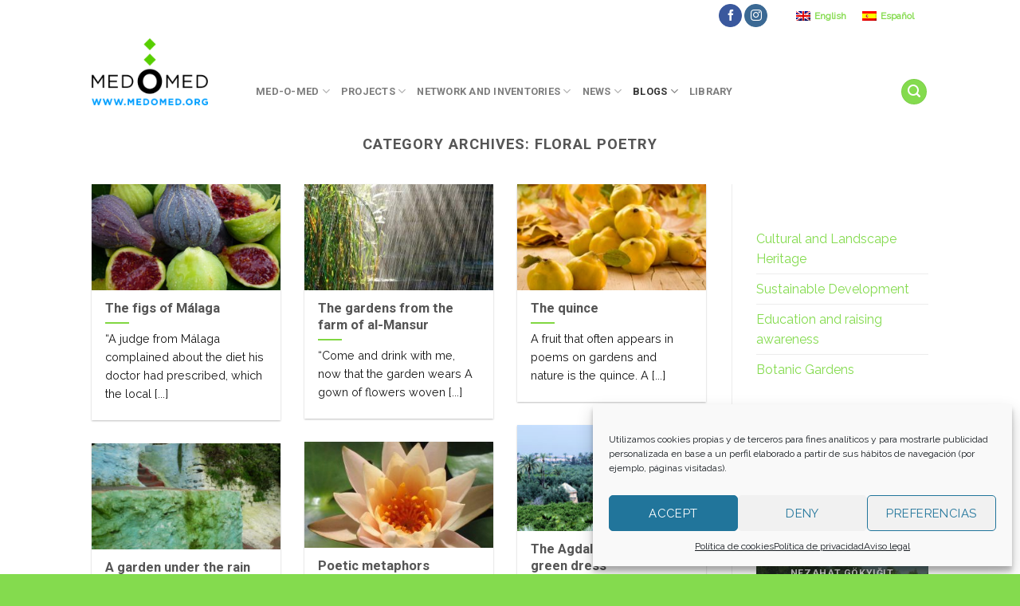

--- FILE ---
content_type: text/html; charset=UTF-8
request_url: https://medomed.org/category/blogs/floral-poetry/
body_size: 24156
content:
<!DOCTYPE html>
<!--[if IE 9 ]> <html lang="en-US" class="ie9 loading-site no-js"> <![endif]-->
<!--[if IE 8 ]> <html lang="en-US" class="ie8 loading-site no-js"> <![endif]-->
<!--[if (gte IE 9)|!(IE)]><!--><html lang="en-US" class="loading-site no-js"> <!--<![endif]-->
<head>
	<meta charset="UTF-8" />
<script type="text/javascript">
/* <![CDATA[ */
var gform;gform||(document.addEventListener("gform_main_scripts_loaded",function(){gform.scriptsLoaded=!0}),document.addEventListener("gform/theme/scripts_loaded",function(){gform.themeScriptsLoaded=!0}),window.addEventListener("DOMContentLoaded",function(){gform.domLoaded=!0}),gform={domLoaded:!1,scriptsLoaded:!1,themeScriptsLoaded:!1,isFormEditor:()=>"function"==typeof InitializeEditor,callIfLoaded:function(o){return!(!gform.domLoaded||!gform.scriptsLoaded||!gform.themeScriptsLoaded&&!gform.isFormEditor()||(gform.isFormEditor()&&console.warn("The use of gform.initializeOnLoaded() is deprecated in the form editor context and will be removed in Gravity Forms 3.1."),o(),0))},initializeOnLoaded:function(o){gform.callIfLoaded(o)||(document.addEventListener("gform_main_scripts_loaded",()=>{gform.scriptsLoaded=!0,gform.callIfLoaded(o)}),document.addEventListener("gform/theme/scripts_loaded",()=>{gform.themeScriptsLoaded=!0,gform.callIfLoaded(o)}),window.addEventListener("DOMContentLoaded",()=>{gform.domLoaded=!0,gform.callIfLoaded(o)}))},hooks:{action:{},filter:{}},addAction:function(o,r,e,t){gform.addHook("action",o,r,e,t)},addFilter:function(o,r,e,t){gform.addHook("filter",o,r,e,t)},doAction:function(o){gform.doHook("action",o,arguments)},applyFilters:function(o){return gform.doHook("filter",o,arguments)},removeAction:function(o,r){gform.removeHook("action",o,r)},removeFilter:function(o,r,e){gform.removeHook("filter",o,r,e)},addHook:function(o,r,e,t,n){null==gform.hooks[o][r]&&(gform.hooks[o][r]=[]);var d=gform.hooks[o][r];null==n&&(n=r+"_"+d.length),gform.hooks[o][r].push({tag:n,callable:e,priority:t=null==t?10:t})},doHook:function(r,o,e){var t;if(e=Array.prototype.slice.call(e,1),null!=gform.hooks[r][o]&&((o=gform.hooks[r][o]).sort(function(o,r){return o.priority-r.priority}),o.forEach(function(o){"function"!=typeof(t=o.callable)&&(t=window[t]),"action"==r?t.apply(null,e):e[0]=t.apply(null,e)})),"filter"==r)return e[0]},removeHook:function(o,r,t,n){var e;null!=gform.hooks[o][r]&&(e=(e=gform.hooks[o][r]).filter(function(o,r,e){return!!(null!=n&&n!=o.tag||null!=t&&t!=o.priority)}),gform.hooks[o][r]=e)}});
/* ]]> */
</script>

	<meta name="viewport" content="width=device-width, initial-scale=1.0, maximum-scale=1.0, user-scalable=no" />

	<link rel="profile" href="http://gmpg.org/xfn/11" />
	<link rel="pingback" href="https://medomed.org/xmlrpc.php" />

	<script>(function(html){html.className = html.className.replace(/\bno-js\b/,'js')})(document.documentElement);</script>
<meta name='robots' content='index, follow, max-image-preview:large, max-snippet:-1, max-video-preview:-1' />
	<style>img:is([sizes="auto" i], [sizes^="auto," i]) { contain-intrinsic-size: 3000px 1500px }</style>
	<link rel="alternate" hreflang="en" href="https://medomed.org/category/blogs/floral-poetry/" />
<link rel="alternate" hreflang="es" href="https://medomed.org/es/category/bitacoras/poesia-floral/" />
<link rel="alternate" hreflang="x-default" href="https://medomed.org/category/blogs/floral-poetry/" />

	<!-- This site is optimized with the Yoast SEO plugin v26.1.1 - https://yoast.com/wordpress/plugins/seo/ -->
	<title>Floral poetry Archives - Med-O-Med</title>
	<link rel="canonical" href="https://medomed.org/category/blogs/floral-poetry/" />
	<meta property="og:locale" content="en_US" />
	<meta property="og:type" content="article" />
	<meta property="og:title" content="Floral poetry Archives - Med-O-Med" />
	<meta property="og:url" content="https://medomed.org/category/blogs/floral-poetry/" />
	<meta property="og:site_name" content="Med-O-Med" />
	<script type="application/ld+json" class="yoast-schema-graph">{"@context":"https://schema.org","@graph":[{"@type":"CollectionPage","@id":"https://medomed.org/category/blogs/floral-poetry/","url":"https://medomed.org/category/blogs/floral-poetry/","name":"Floral poetry Archives - Med-O-Med","isPartOf":{"@id":"https://medomed.org/#website"},"primaryImageOfPage":{"@id":"https://medomed.org/category/blogs/floral-poetry/#primaryimage"},"image":{"@id":"https://medomed.org/category/blogs/floral-poetry/#primaryimage"},"thumbnailUrl":"https://medomed.org/wp-content/uploads/2011/02/higos.jpg","breadcrumb":{"@id":"https://medomed.org/category/blogs/floral-poetry/#breadcrumb"},"inLanguage":"en-US"},{"@type":"ImageObject","inLanguage":"en-US","@id":"https://medomed.org/category/blogs/floral-poetry/#primaryimage","url":"https://medomed.org/wp-content/uploads/2011/02/higos.jpg","contentUrl":"https://medomed.org/wp-content/uploads/2011/02/higos.jpg","width":640,"height":480},{"@type":"BreadcrumbList","@id":"https://medomed.org/category/blogs/floral-poetry/#breadcrumb","itemListElement":[{"@type":"ListItem","position":1,"name":"Home","item":"https://medomed.org/"},{"@type":"ListItem","position":2,"name":"Blogs","item":"https://medomed.org/category/blogs/"},{"@type":"ListItem","position":3,"name":"Floral poetry"}]},{"@type":"WebSite","@id":"https://medomed.org/#website","url":"https://medomed.org/","name":"Med-O-Med","description":"Paisajes Culturales del Mediterráneo y Oriente Medio","potentialAction":[{"@type":"SearchAction","target":{"@type":"EntryPoint","urlTemplate":"https://medomed.org/?s={search_term_string}"},"query-input":{"@type":"PropertyValueSpecification","valueRequired":true,"valueName":"search_term_string"}}],"inLanguage":"en-US"}]}</script>
	<!-- / Yoast SEO plugin. -->


<link rel='dns-prefetch' href='//use.fontawesome.com' />
<link rel="alternate" type="application/rss+xml" title="Med-O-Med &raquo; Feed" href="https://medomed.org/feed/" />
<link rel="alternate" type="application/rss+xml" title="Med-O-Med &raquo; Comments Feed" href="https://medomed.org/comments/feed/" />
<link rel="alternate" type="application/rss+xml" title="Med-O-Med &raquo; Floral poetry Category Feed" href="https://medomed.org/category/blogs/floral-poetry/feed/" />
<script type="text/javascript">
/* <![CDATA[ */
window._wpemojiSettings = {"baseUrl":"https:\/\/s.w.org\/images\/core\/emoji\/16.0.1\/72x72\/","ext":".png","svgUrl":"https:\/\/s.w.org\/images\/core\/emoji\/16.0.1\/svg\/","svgExt":".svg","source":{"concatemoji":"https:\/\/medomed.org\/wp-includes\/js\/wp-emoji-release.min.js?ver=6.8.3"}};
/*! This file is auto-generated */
!function(s,n){var o,i,e;function c(e){try{var t={supportTests:e,timestamp:(new Date).valueOf()};sessionStorage.setItem(o,JSON.stringify(t))}catch(e){}}function p(e,t,n){e.clearRect(0,0,e.canvas.width,e.canvas.height),e.fillText(t,0,0);var t=new Uint32Array(e.getImageData(0,0,e.canvas.width,e.canvas.height).data),a=(e.clearRect(0,0,e.canvas.width,e.canvas.height),e.fillText(n,0,0),new Uint32Array(e.getImageData(0,0,e.canvas.width,e.canvas.height).data));return t.every(function(e,t){return e===a[t]})}function u(e,t){e.clearRect(0,0,e.canvas.width,e.canvas.height),e.fillText(t,0,0);for(var n=e.getImageData(16,16,1,1),a=0;a<n.data.length;a++)if(0!==n.data[a])return!1;return!0}function f(e,t,n,a){switch(t){case"flag":return n(e,"\ud83c\udff3\ufe0f\u200d\u26a7\ufe0f","\ud83c\udff3\ufe0f\u200b\u26a7\ufe0f")?!1:!n(e,"\ud83c\udde8\ud83c\uddf6","\ud83c\udde8\u200b\ud83c\uddf6")&&!n(e,"\ud83c\udff4\udb40\udc67\udb40\udc62\udb40\udc65\udb40\udc6e\udb40\udc67\udb40\udc7f","\ud83c\udff4\u200b\udb40\udc67\u200b\udb40\udc62\u200b\udb40\udc65\u200b\udb40\udc6e\u200b\udb40\udc67\u200b\udb40\udc7f");case"emoji":return!a(e,"\ud83e\udedf")}return!1}function g(e,t,n,a){var r="undefined"!=typeof WorkerGlobalScope&&self instanceof WorkerGlobalScope?new OffscreenCanvas(300,150):s.createElement("canvas"),o=r.getContext("2d",{willReadFrequently:!0}),i=(o.textBaseline="top",o.font="600 32px Arial",{});return e.forEach(function(e){i[e]=t(o,e,n,a)}),i}function t(e){var t=s.createElement("script");t.src=e,t.defer=!0,s.head.appendChild(t)}"undefined"!=typeof Promise&&(o="wpEmojiSettingsSupports",i=["flag","emoji"],n.supports={everything:!0,everythingExceptFlag:!0},e=new Promise(function(e){s.addEventListener("DOMContentLoaded",e,{once:!0})}),new Promise(function(t){var n=function(){try{var e=JSON.parse(sessionStorage.getItem(o));if("object"==typeof e&&"number"==typeof e.timestamp&&(new Date).valueOf()<e.timestamp+604800&&"object"==typeof e.supportTests)return e.supportTests}catch(e){}return null}();if(!n){if("undefined"!=typeof Worker&&"undefined"!=typeof OffscreenCanvas&&"undefined"!=typeof URL&&URL.createObjectURL&&"undefined"!=typeof Blob)try{var e="postMessage("+g.toString()+"("+[JSON.stringify(i),f.toString(),p.toString(),u.toString()].join(",")+"));",a=new Blob([e],{type:"text/javascript"}),r=new Worker(URL.createObjectURL(a),{name:"wpTestEmojiSupports"});return void(r.onmessage=function(e){c(n=e.data),r.terminate(),t(n)})}catch(e){}c(n=g(i,f,p,u))}t(n)}).then(function(e){for(var t in e)n.supports[t]=e[t],n.supports.everything=n.supports.everything&&n.supports[t],"flag"!==t&&(n.supports.everythingExceptFlag=n.supports.everythingExceptFlag&&n.supports[t]);n.supports.everythingExceptFlag=n.supports.everythingExceptFlag&&!n.supports.flag,n.DOMReady=!1,n.readyCallback=function(){n.DOMReady=!0}}).then(function(){return e}).then(function(){var e;n.supports.everything||(n.readyCallback(),(e=n.source||{}).concatemoji?t(e.concatemoji):e.wpemoji&&e.twemoji&&(t(e.twemoji),t(e.wpemoji)))}))}((window,document),window._wpemojiSettings);
/* ]]> */
</script>
<style id='wp-emoji-styles-inline-css' type='text/css'>

	img.wp-smiley, img.emoji {
		display: inline !important;
		border: none !important;
		box-shadow: none !important;
		height: 1em !important;
		width: 1em !important;
		margin: 0 0.07em !important;
		vertical-align: -0.1em !important;
		background: none !important;
		padding: 0 !important;
	}
</style>
<link rel='stylesheet' id='wp-block-library-css' href='https://medomed.org/wp-includes/css/dist/block-library/style.min.css?ver=6.8.3' type='text/css' media='all' />
<style id='classic-theme-styles-inline-css' type='text/css'>
/*! This file is auto-generated */
.wp-block-button__link{color:#fff;background-color:#32373c;border-radius:9999px;box-shadow:none;text-decoration:none;padding:calc(.667em + 2px) calc(1.333em + 2px);font-size:1.125em}.wp-block-file__button{background:#32373c;color:#fff;text-decoration:none}
</style>
<style id='global-styles-inline-css' type='text/css'>
:root{--wp--preset--aspect-ratio--square: 1;--wp--preset--aspect-ratio--4-3: 4/3;--wp--preset--aspect-ratio--3-4: 3/4;--wp--preset--aspect-ratio--3-2: 3/2;--wp--preset--aspect-ratio--2-3: 2/3;--wp--preset--aspect-ratio--16-9: 16/9;--wp--preset--aspect-ratio--9-16: 9/16;--wp--preset--color--black: #000000;--wp--preset--color--cyan-bluish-gray: #abb8c3;--wp--preset--color--white: #ffffff;--wp--preset--color--pale-pink: #f78da7;--wp--preset--color--vivid-red: #cf2e2e;--wp--preset--color--luminous-vivid-orange: #ff6900;--wp--preset--color--luminous-vivid-amber: #fcb900;--wp--preset--color--light-green-cyan: #7bdcb5;--wp--preset--color--vivid-green-cyan: #00d084;--wp--preset--color--pale-cyan-blue: #8ed1fc;--wp--preset--color--vivid-cyan-blue: #0693e3;--wp--preset--color--vivid-purple: #9b51e0;--wp--preset--gradient--vivid-cyan-blue-to-vivid-purple: linear-gradient(135deg,rgba(6,147,227,1) 0%,rgb(155,81,224) 100%);--wp--preset--gradient--light-green-cyan-to-vivid-green-cyan: linear-gradient(135deg,rgb(122,220,180) 0%,rgb(0,208,130) 100%);--wp--preset--gradient--luminous-vivid-amber-to-luminous-vivid-orange: linear-gradient(135deg,rgba(252,185,0,1) 0%,rgba(255,105,0,1) 100%);--wp--preset--gradient--luminous-vivid-orange-to-vivid-red: linear-gradient(135deg,rgba(255,105,0,1) 0%,rgb(207,46,46) 100%);--wp--preset--gradient--very-light-gray-to-cyan-bluish-gray: linear-gradient(135deg,rgb(238,238,238) 0%,rgb(169,184,195) 100%);--wp--preset--gradient--cool-to-warm-spectrum: linear-gradient(135deg,rgb(74,234,220) 0%,rgb(151,120,209) 20%,rgb(207,42,186) 40%,rgb(238,44,130) 60%,rgb(251,105,98) 80%,rgb(254,248,76) 100%);--wp--preset--gradient--blush-light-purple: linear-gradient(135deg,rgb(255,206,236) 0%,rgb(152,150,240) 100%);--wp--preset--gradient--blush-bordeaux: linear-gradient(135deg,rgb(254,205,165) 0%,rgb(254,45,45) 50%,rgb(107,0,62) 100%);--wp--preset--gradient--luminous-dusk: linear-gradient(135deg,rgb(255,203,112) 0%,rgb(199,81,192) 50%,rgb(65,88,208) 100%);--wp--preset--gradient--pale-ocean: linear-gradient(135deg,rgb(255,245,203) 0%,rgb(182,227,212) 50%,rgb(51,167,181) 100%);--wp--preset--gradient--electric-grass: linear-gradient(135deg,rgb(202,248,128) 0%,rgb(113,206,126) 100%);--wp--preset--gradient--midnight: linear-gradient(135deg,rgb(2,3,129) 0%,rgb(40,116,252) 100%);--wp--preset--font-size--small: 13px;--wp--preset--font-size--medium: 20px;--wp--preset--font-size--large: 36px;--wp--preset--font-size--x-large: 42px;--wp--preset--spacing--20: 0.44rem;--wp--preset--spacing--30: 0.67rem;--wp--preset--spacing--40: 1rem;--wp--preset--spacing--50: 1.5rem;--wp--preset--spacing--60: 2.25rem;--wp--preset--spacing--70: 3.38rem;--wp--preset--spacing--80: 5.06rem;--wp--preset--shadow--natural: 6px 6px 9px rgba(0, 0, 0, 0.2);--wp--preset--shadow--deep: 12px 12px 50px rgba(0, 0, 0, 0.4);--wp--preset--shadow--sharp: 6px 6px 0px rgba(0, 0, 0, 0.2);--wp--preset--shadow--outlined: 6px 6px 0px -3px rgba(255, 255, 255, 1), 6px 6px rgba(0, 0, 0, 1);--wp--preset--shadow--crisp: 6px 6px 0px rgba(0, 0, 0, 1);}:where(.is-layout-flex){gap: 0.5em;}:where(.is-layout-grid){gap: 0.5em;}body .is-layout-flex{display: flex;}.is-layout-flex{flex-wrap: wrap;align-items: center;}.is-layout-flex > :is(*, div){margin: 0;}body .is-layout-grid{display: grid;}.is-layout-grid > :is(*, div){margin: 0;}:where(.wp-block-columns.is-layout-flex){gap: 2em;}:where(.wp-block-columns.is-layout-grid){gap: 2em;}:where(.wp-block-post-template.is-layout-flex){gap: 1.25em;}:where(.wp-block-post-template.is-layout-grid){gap: 1.25em;}.has-black-color{color: var(--wp--preset--color--black) !important;}.has-cyan-bluish-gray-color{color: var(--wp--preset--color--cyan-bluish-gray) !important;}.has-white-color{color: var(--wp--preset--color--white) !important;}.has-pale-pink-color{color: var(--wp--preset--color--pale-pink) !important;}.has-vivid-red-color{color: var(--wp--preset--color--vivid-red) !important;}.has-luminous-vivid-orange-color{color: var(--wp--preset--color--luminous-vivid-orange) !important;}.has-luminous-vivid-amber-color{color: var(--wp--preset--color--luminous-vivid-amber) !important;}.has-light-green-cyan-color{color: var(--wp--preset--color--light-green-cyan) !important;}.has-vivid-green-cyan-color{color: var(--wp--preset--color--vivid-green-cyan) !important;}.has-pale-cyan-blue-color{color: var(--wp--preset--color--pale-cyan-blue) !important;}.has-vivid-cyan-blue-color{color: var(--wp--preset--color--vivid-cyan-blue) !important;}.has-vivid-purple-color{color: var(--wp--preset--color--vivid-purple) !important;}.has-black-background-color{background-color: var(--wp--preset--color--black) !important;}.has-cyan-bluish-gray-background-color{background-color: var(--wp--preset--color--cyan-bluish-gray) !important;}.has-white-background-color{background-color: var(--wp--preset--color--white) !important;}.has-pale-pink-background-color{background-color: var(--wp--preset--color--pale-pink) !important;}.has-vivid-red-background-color{background-color: var(--wp--preset--color--vivid-red) !important;}.has-luminous-vivid-orange-background-color{background-color: var(--wp--preset--color--luminous-vivid-orange) !important;}.has-luminous-vivid-amber-background-color{background-color: var(--wp--preset--color--luminous-vivid-amber) !important;}.has-light-green-cyan-background-color{background-color: var(--wp--preset--color--light-green-cyan) !important;}.has-vivid-green-cyan-background-color{background-color: var(--wp--preset--color--vivid-green-cyan) !important;}.has-pale-cyan-blue-background-color{background-color: var(--wp--preset--color--pale-cyan-blue) !important;}.has-vivid-cyan-blue-background-color{background-color: var(--wp--preset--color--vivid-cyan-blue) !important;}.has-vivid-purple-background-color{background-color: var(--wp--preset--color--vivid-purple) !important;}.has-black-border-color{border-color: var(--wp--preset--color--black) !important;}.has-cyan-bluish-gray-border-color{border-color: var(--wp--preset--color--cyan-bluish-gray) !important;}.has-white-border-color{border-color: var(--wp--preset--color--white) !important;}.has-pale-pink-border-color{border-color: var(--wp--preset--color--pale-pink) !important;}.has-vivid-red-border-color{border-color: var(--wp--preset--color--vivid-red) !important;}.has-luminous-vivid-orange-border-color{border-color: var(--wp--preset--color--luminous-vivid-orange) !important;}.has-luminous-vivid-amber-border-color{border-color: var(--wp--preset--color--luminous-vivid-amber) !important;}.has-light-green-cyan-border-color{border-color: var(--wp--preset--color--light-green-cyan) !important;}.has-vivid-green-cyan-border-color{border-color: var(--wp--preset--color--vivid-green-cyan) !important;}.has-pale-cyan-blue-border-color{border-color: var(--wp--preset--color--pale-cyan-blue) !important;}.has-vivid-cyan-blue-border-color{border-color: var(--wp--preset--color--vivid-cyan-blue) !important;}.has-vivid-purple-border-color{border-color: var(--wp--preset--color--vivid-purple) !important;}.has-vivid-cyan-blue-to-vivid-purple-gradient-background{background: var(--wp--preset--gradient--vivid-cyan-blue-to-vivid-purple) !important;}.has-light-green-cyan-to-vivid-green-cyan-gradient-background{background: var(--wp--preset--gradient--light-green-cyan-to-vivid-green-cyan) !important;}.has-luminous-vivid-amber-to-luminous-vivid-orange-gradient-background{background: var(--wp--preset--gradient--luminous-vivid-amber-to-luminous-vivid-orange) !important;}.has-luminous-vivid-orange-to-vivid-red-gradient-background{background: var(--wp--preset--gradient--luminous-vivid-orange-to-vivid-red) !important;}.has-very-light-gray-to-cyan-bluish-gray-gradient-background{background: var(--wp--preset--gradient--very-light-gray-to-cyan-bluish-gray) !important;}.has-cool-to-warm-spectrum-gradient-background{background: var(--wp--preset--gradient--cool-to-warm-spectrum) !important;}.has-blush-light-purple-gradient-background{background: var(--wp--preset--gradient--blush-light-purple) !important;}.has-blush-bordeaux-gradient-background{background: var(--wp--preset--gradient--blush-bordeaux) !important;}.has-luminous-dusk-gradient-background{background: var(--wp--preset--gradient--luminous-dusk) !important;}.has-pale-ocean-gradient-background{background: var(--wp--preset--gradient--pale-ocean) !important;}.has-electric-grass-gradient-background{background: var(--wp--preset--gradient--electric-grass) !important;}.has-midnight-gradient-background{background: var(--wp--preset--gradient--midnight) !important;}.has-small-font-size{font-size: var(--wp--preset--font-size--small) !important;}.has-medium-font-size{font-size: var(--wp--preset--font-size--medium) !important;}.has-large-font-size{font-size: var(--wp--preset--font-size--large) !important;}.has-x-large-font-size{font-size: var(--wp--preset--font-size--x-large) !important;}
:where(.wp-block-post-template.is-layout-flex){gap: 1.25em;}:where(.wp-block-post-template.is-layout-grid){gap: 1.25em;}
:where(.wp-block-columns.is-layout-flex){gap: 2em;}:where(.wp-block-columns.is-layout-grid){gap: 2em;}
:root :where(.wp-block-pullquote){font-size: 1.5em;line-height: 1.6;}
</style>
<link rel='stylesheet' id='mapsmarkerpro-css' href='https://medomed.org/wp-content/plugins/maps-marker-pro/css/mapsmarkerpro.css?ver=4.19' type='text/css' media='all' />
<style id='mapsmarkerpro-inline-css' type='text/css'>
.maps-marker-pro.cmplz-blocked-content-container>div{display:none}
</style>
<link rel='stylesheet' id='wpml-legacy-horizontal-list-0-css' href='https://medomed.org/wp-content/plugins/sitepress-multilingual-cms/templates/language-switchers/legacy-list-horizontal/style.min.css?ver=1' type='text/css' media='all' />
<link rel='stylesheet' id='wpml-legacy-post-translations-0-css' href='https://medomed.org/wp-content/plugins/sitepress-multilingual-cms/templates/language-switchers/legacy-post-translations/style.min.css?ver=1' type='text/css' media='all' />
<link rel='stylesheet' id='cmplz-general-css' href='https://medomed.org/wp-content/plugins/complianz-gdpr/assets/css/cookieblocker.min.css?ver=1760602972' type='text/css' media='all' />
<link rel='stylesheet' id='bfa-font-awesome-css' href='https://use.fontawesome.com/releases/v5.15.4/css/all.css?ver=2.0.3' type='text/css' media='all' />
<link rel='stylesheet' id='bfa-font-awesome-v4-shim-css' href='https://use.fontawesome.com/releases/v5.15.4/css/v4-shims.css?ver=2.0.3' type='text/css' media='all' />
<style id='bfa-font-awesome-v4-shim-inline-css' type='text/css'>

			@font-face {
				font-family: 'FontAwesome';
				src: url('https://use.fontawesome.com/releases/v5.15.4/webfonts/fa-brands-400.eot'),
				url('https://use.fontawesome.com/releases/v5.15.4/webfonts/fa-brands-400.eot?#iefix') format('embedded-opentype'),
				url('https://use.fontawesome.com/releases/v5.15.4/webfonts/fa-brands-400.woff2') format('woff2'),
				url('https://use.fontawesome.com/releases/v5.15.4/webfonts/fa-brands-400.woff') format('woff'),
				url('https://use.fontawesome.com/releases/v5.15.4/webfonts/fa-brands-400.ttf') format('truetype'),
				url('https://use.fontawesome.com/releases/v5.15.4/webfonts/fa-brands-400.svg#fontawesome') format('svg');
			}

			@font-face {
				font-family: 'FontAwesome';
				src: url('https://use.fontawesome.com/releases/v5.15.4/webfonts/fa-solid-900.eot'),
				url('https://use.fontawesome.com/releases/v5.15.4/webfonts/fa-solid-900.eot?#iefix') format('embedded-opentype'),
				url('https://use.fontawesome.com/releases/v5.15.4/webfonts/fa-solid-900.woff2') format('woff2'),
				url('https://use.fontawesome.com/releases/v5.15.4/webfonts/fa-solid-900.woff') format('woff'),
				url('https://use.fontawesome.com/releases/v5.15.4/webfonts/fa-solid-900.ttf') format('truetype'),
				url('https://use.fontawesome.com/releases/v5.15.4/webfonts/fa-solid-900.svg#fontawesome') format('svg');
			}

			@font-face {
				font-family: 'FontAwesome';
				src: url('https://use.fontawesome.com/releases/v5.15.4/webfonts/fa-regular-400.eot'),
				url('https://use.fontawesome.com/releases/v5.15.4/webfonts/fa-regular-400.eot?#iefix') format('embedded-opentype'),
				url('https://use.fontawesome.com/releases/v5.15.4/webfonts/fa-regular-400.woff2') format('woff2'),
				url('https://use.fontawesome.com/releases/v5.15.4/webfonts/fa-regular-400.woff') format('woff'),
				url('https://use.fontawesome.com/releases/v5.15.4/webfonts/fa-regular-400.ttf') format('truetype'),
				url('https://use.fontawesome.com/releases/v5.15.4/webfonts/fa-regular-400.svg#fontawesome') format('svg');
				unicode-range: U+F004-F005,U+F007,U+F017,U+F022,U+F024,U+F02E,U+F03E,U+F044,U+F057-F059,U+F06E,U+F070,U+F075,U+F07B-F07C,U+F080,U+F086,U+F089,U+F094,U+F09D,U+F0A0,U+F0A4-F0A7,U+F0C5,U+F0C7-F0C8,U+F0E0,U+F0EB,U+F0F3,U+F0F8,U+F0FE,U+F111,U+F118-F11A,U+F11C,U+F133,U+F144,U+F146,U+F14A,U+F14D-F14E,U+F150-F152,U+F15B-F15C,U+F164-F165,U+F185-F186,U+F191-F192,U+F1AD,U+F1C1-F1C9,U+F1CD,U+F1D8,U+F1E3,U+F1EA,U+F1F6,U+F1F9,U+F20A,U+F247-F249,U+F24D,U+F254-F25B,U+F25D,U+F267,U+F271-F274,U+F279,U+F28B,U+F28D,U+F2B5-F2B6,U+F2B9,U+F2BB,U+F2BD,U+F2C1-F2C2,U+F2D0,U+F2D2,U+F2DC,U+F2ED,U+F328,U+F358-F35B,U+F3A5,U+F3D1,U+F410,U+F4AD;
			}
		
</style>
<link rel='stylesheet' id='flatsome-main-css' href='https://medomed.org/wp-content/themes/flatsome/assets/css/flatsome.css?ver=3.7.2' type='text/css' media='all' />
<link rel='stylesheet' id='flatsome-style-css' href='https://medomed.org/wp-content/themes/flatsome/style.css?ver=3.7.2' type='text/css' media='all' />
<script type="text/javascript" id="wpml-browser-redirect-js-extra">
/* <![CDATA[ */
var wpml_browser_redirect_params = {"pageLanguage":"en","languageUrls":{"en_us":"https:\/\/medomed.org\/category\/blogs\/floral-poetry\/","en":"https:\/\/medomed.org\/category\/blogs\/floral-poetry\/","us":"https:\/\/medomed.org\/category\/blogs\/floral-poetry\/","es_es":"https:\/\/medomed.org\/es\/category\/bitacoras\/poesia-floral\/","es":"https:\/\/medomed.org\/es\/category\/bitacoras\/poesia-floral\/"},"cookie":{"name":"_icl_visitor_lang_js","domain":"medomed.org","path":"\/","expiration":24}};
/* ]]> */
</script>
<script type="text/javascript" src="https://medomed.org/wp-content/plugins/sitepress-multilingual-cms/dist/js/browser-redirect/app.js?ver=476000" id="wpml-browser-redirect-js"></script>
<script type="text/javascript" src="https://medomed.org/wp-includes/js/jquery/jquery.min.js?ver=3.7.1" id="jquery-core-js"></script>
<script type="text/javascript" src="https://medomed.org/wp-includes/js/jquery/jquery-migrate.min.js?ver=3.4.1" id="jquery-migrate-js"></script>
<link rel="https://api.w.org/" href="https://medomed.org/wp-json/" /><link rel="alternate" title="JSON" type="application/json" href="https://medomed.org/wp-json/wp/v2/categories/158" /><link rel="EditURI" type="application/rsd+xml" title="RSD" href="https://medomed.org/xmlrpc.php?rsd" />
<meta name="generator" content="WordPress 6.8.3" />
<meta name="generator" content="WPML ver:4.7.6 stt:1,2;" />
<style>.post-thumbnail img[src$='.svg'] { width: 100%; height: auto; }</style>			<style>.cmplz-hidden {
					display: none !important;
				}</style><style>.bg{opacity: 0; transition: opacity 1s; -webkit-transition: opacity 1s;} .bg-loaded{opacity: 1;}</style><!--[if IE]><link rel="stylesheet" type="text/css" href="https://medomed.org/wp-content/themes/flatsome/assets/css/ie-fallback.css"><script src="//cdnjs.cloudflare.com/ajax/libs/html5shiv/3.6.1/html5shiv.js"></script><script>var head = document.getElementsByTagName('head')[0],style = document.createElement('style');style.type = 'text/css';style.styleSheet.cssText = ':before,:after{content:none !important';head.appendChild(style);setTimeout(function(){head.removeChild(style);}, 0);</script><script src="https://medomed.org/wp-content/themes/flatsome/assets/libs/ie-flexibility.js"></script><![endif]-->    <script type="text/javascript">
    WebFontConfig = {
      google: { families: [ "Roboto:regular,regular","Raleway:regular,regular","Roboto:regular,700","Raleway:regular,regular", ] }
    };
    (function() {
      var wf = document.createElement('script');
      wf.src = 'https://ajax.googleapis.com/ajax/libs/webfont/1/webfont.js';
      wf.type = 'text/javascript';
      wf.async = 'true';
      var s = document.getElementsByTagName('script')[0];
      s.parentNode.insertBefore(wf, s);
    })(); </script>
  <link rel="icon" href="https://medomed.org/wp-content/uploads/2020/10/favicon.ico" sizes="32x32" />
<link rel="icon" href="https://medomed.org/wp-content/uploads/2020/10/favicon.ico" sizes="192x192" />
<link rel="apple-touch-icon" href="https://medomed.org/wp-content/uploads/2020/10/favicon.ico" />
<meta name="msapplication-TileImage" content="https://medomed.org/wp-content/uploads/2020/10/favicon.ico" />
<style id="custom-css" type="text/css">:root {--primary-color: #84db4e;}/* Site Width */.sticky-add-to-cart--active, #wrapper,#main,#main.dark{background-color: #FFFFFF}.header-main{height: 100px}#logo img{max-height: 100px}#logo{width:176px;}#logo img{padding:8px 0;}.header-bottom{min-height: 10px}.header-top{min-height: 30px}.transparent .header-main{height: 30px}.transparent #logo img{max-height: 30px}.has-transparent + .page-title:first-of-type,.has-transparent + #main > .page-title,.has-transparent + #main > div > .page-title,.has-transparent + #main .page-header-wrapper:first-of-type .page-title{padding-top: 60px;}.header.show-on-scroll,.stuck .header-main{height:70px!important}.stuck #logo img{max-height: 70px!important}.header-bg-color, .header-wrapper {background-color: rgba(255,255,255,0.9)}.header-bottom {background-color: #f1f1f1}.header-main .nav > li > a{line-height: 16px }.header-wrapper:not(.stuck) .header-main .header-nav{margin-top: 50px }.stuck .header-main .nav > li > a{line-height: 50px }.header-bottom-nav > li > a{line-height: 16px }@media (max-width: 549px) {.header-main{height: 61px}#logo img{max-height: 61px}}.nav-dropdown-has-arrow li.has-dropdown:before{border-bottom-color: #50A7FF;}.nav .nav-dropdown{border-color: #50A7FF }.nav-dropdown{font-size:100%}.header-top{background-color:#ffffff!important;}/* Color */.accordion-title.active, .has-icon-bg .icon .icon-inner,.logo a, .primary.is-underline, .primary.is-link, .badge-outline .badge-inner, .nav-outline > li.active> a,.nav-outline >li.active > a, .cart-icon strong,[data-color='primary'], .is-outline.primary{color: #84db4e;}/* Color !important */[data-text-color="primary"]{color: #84db4e!important;}/* Background Color */[data-text-bg="primary"]{background-color: #84db4e;}/* Background */.scroll-to-bullets a,.featured-title, .label-new.menu-item > a:after, .nav-pagination > li > .current,.nav-pagination > li > span:hover,.nav-pagination > li > a:hover,.has-hover:hover .badge-outline .badge-inner,button[type="submit"], .button.wc-forward:not(.checkout):not(.checkout-button), .button.submit-button, .button.primary:not(.is-outline),.featured-table .title,.is-outline:hover, .has-icon:hover .icon-label,.nav-dropdown-bold .nav-column li > a:hover, .nav-dropdown.nav-dropdown-bold > li > a:hover, .nav-dropdown-bold.dark .nav-column li > a:hover, .nav-dropdown.nav-dropdown-bold.dark > li > a:hover, .is-outline:hover, .tagcloud a:hover,.grid-tools a, input[type='submit']:not(.is-form), .box-badge:hover .box-text, input.button.alt,.nav-box > li > a:hover,.nav-box > li.active > a,.nav-pills > li.active > a ,.current-dropdown .cart-icon strong, .cart-icon:hover strong, .nav-line-bottom > li > a:before, .nav-line-grow > li > a:before, .nav-line > li > a:before,.banner, .header-top, .slider-nav-circle .flickity-prev-next-button:hover svg, .slider-nav-circle .flickity-prev-next-button:hover .arrow, .primary.is-outline:hover, .button.primary:not(.is-outline), input[type='submit'].primary, input[type='submit'].primary, input[type='reset'].button, input[type='button'].primary, .badge-inner{background-color: #84db4e;}/* Border */.nav-vertical.nav-tabs > li.active > a,.scroll-to-bullets a.active,.nav-pagination > li > .current,.nav-pagination > li > span:hover,.nav-pagination > li > a:hover,.has-hover:hover .badge-outline .badge-inner,.accordion-title.active,.featured-table,.is-outline:hover, .tagcloud a:hover,blockquote, .has-border, .cart-icon strong:after,.cart-icon strong,.blockUI:before, .processing:before,.loading-spin, .slider-nav-circle .flickity-prev-next-button:hover svg, .slider-nav-circle .flickity-prev-next-button:hover .arrow, .primary.is-outline:hover{border-color: #84db4e}.nav-tabs > li.active > a{border-top-color: #84db4e}.widget_shopping_cart_content .blockUI.blockOverlay:before { border-left-color: #84db4e }.woocommerce-checkout-review-order .blockUI.blockOverlay:before { border-left-color: #84db4e }/* Fill */.slider .flickity-prev-next-button:hover svg,.slider .flickity-prev-next-button:hover .arrow{fill: #84db4e;}/* Background Color */[data-icon-label]:after, .secondary.is-underline:hover,.secondary.is-outline:hover,.icon-label,.button.secondary:not(.is-outline),.button.alt:not(.is-outline), .badge-inner.on-sale, .button.checkout, .single_add_to_cart_button{ background-color:#50A7FF; }[data-text-bg="secondary"]{background-color: #50A7FF;}/* Color */.secondary.is-underline,.secondary.is-link, .secondary.is-outline,.stars a.active, .star-rating:before, .woocommerce-page .star-rating:before,.star-rating span:before, .color-secondary{color: #50A7FF}/* Color !important */[data-text-color="secondary"]{color: #50A7FF!important;}/* Border */.secondary.is-outline:hover{border-color:#50A7FF}.success.is-underline:hover,.success.is-outline:hover,.success{background-color: #1E73BE}.success-color, .success.is-link, .success.is-outline{color: #1E73BE;}.success-border{border-color: #1E73BE!important;}/* Color !important */[data-text-color="success"]{color: #1E73BE!important;}/* Background Color */[data-text-bg="success"]{background-color: #1E73BE;}body{font-size: 100%;}@media screen and (max-width: 549px){body{font-size: 100%;}}body{font-family:"Raleway", sans-serif}body{font-weight: 0}body{color: #161616}.nav > li > a {font-family:"Roboto", sans-serif;}.nav > li > a {font-weight: 700;}h1,h2,h3,h4,h5,h6,.heading-font, .off-canvas-center .nav-sidebar.nav-vertical > li > a{font-family: "Roboto", sans-serif;}h1,h2,h3,h4,h5,h6,.heading-font,.banner h1,.banner h2{font-weight: 0;}.alt-font{font-family: "Raleway", sans-serif;}.alt-font{font-weight: 0!important;}a{color: #84db4e;}.is-divider{background-color: #81D742;}.footer-1{background-image: url('https://medomed.org/wp-content/uploads/2020/11/bg_footer1_medomed.png');}.footer-1{background-color: rgba(255,255,255,0)}.footer-2{background-color: #FFFFFF}.absolute-footer, html{background-color: #84DB4E}/* Custom CSS */.portfolio-inner img {width: auto;}#secondary.widget-area {margin-top: 50px;}.page-title-inner {min-height: 200px;}.title-overlay {background-color: rgba(0, 0, 0, 0.29) !IMPORTANT;}.footer p {line-height: 1.3;}h5 {font-weight: 600;}.col-divided {padding-right: 0px;border-right: 0px solid #ececec;}#section_305380893.row-small>.col {padding: 0 0px 9px 10px;margin-bottom: 6px;border-bottom: 1px solid #c3c3c3;}.blog.row-small>.col {padding: 0 0px 9px 10px;margin-bottom: 6px;border-bottom: 1px solid #c3c3c3;}#section blog .row-small>.col {padding: 0 0px 9px 10px;margin-bottom: 6px;border-bottom: 1px solid #c3c3c3;}h6.uppercase.portfolio-box-title {font-weight: 800;color: white!important;}.wpml-ls-legacy-list-horizontal .wpml-ls-item {font-weight: 700;}.uppercase.portfolio-box-category.is-xsmall.op-6, .post_comments {display: none;}#gform_submit_button_2 {font-size: .75em;}.portfolio-summary.entry-summary {margin-top: 40px;}.accordion-title {font-size: 160%;border-top: 1px solid #ddd;color: #84db4e;text-align: center;text-transform: uppercase;}h5 {color: #555;width: 100%;margin-top: 10px;margin-bottom: 0;}.badge.post-date {top: 7%;display: none;}body.page-template p.wpml-ls-statics-post_translations.wpml-ls {display: none;}.footer-widgets p.fields_biblio {display: none;}li.portfolio-box.box.has-hover.box-overlay.dark.box-text-middle {width: 23%;float: left;margin-right: 2%;margin-bottom: 2%;list-style-type: none;}section.acordeoncpv .accordion-title {font-size: 110%;font-weight: bold !important;padding: .2em 2.3em;text-align: left;color: #69932D;}section.acordeoncpv .toggle i {font-size: 1.2em;} section.acordeoncpv.button i {vertical-align: middle;top: -7px;color: Black;}h6.uppercase.portfolio-box-title {font-weight: 800;color: Black;}blockquote {color:#84DB4E;}li.su-post.idvs {list-style-type: none;text-align: center;display: inline-block;width: 23.5%;text-transform: uppercase;margin-right: 0.8%;padding:10px;color: #000;border-bottom: 2px dashed gray;margin-bottom: 10px;}li.su-post.idvs a {color: #000;font-weight: 900;}li.su-post.idvs p {padding: 0;margin: 0;}.col-inner {min-height:100% ;}.noticiashome .bg-loaded{background-size: 85% !important;}.alto .bg-loaded{background-size: 80% !important;}.bitacorahome .bg-loaded{background-size: 80% !important;}.btnformproyectos{background-color: #84db4e !important;font-size: .75em !important;}.footer-1 {background-position: right;}.footer .button.primary:not(.is-outline){background-color: #84db4e !important;}.footer input[type='submit']:not(.is-form){background-color: #84db4e !important;}/* Custom CSS Tablet */@media (max-width: 849px){#block_widget-7 .col {padding: 0 15px 10px;}li.portfolio-box.box.has-hover.box-overlay.dark.box-text-middle {width: 31%;float: left;margin-right: 2%;margin-bottom: 2%;}.footer-1 {background-image: none !important;}}/* Custom CSS Mobile */@media (max-width: 549px){li.portfolio-box.box.has-hover.box-overlay.dark.box-text-middle {width: 48%;float: left;margin-right: 2%;margin-bottom: 2%;}.section-bg.bg-loaded{background-image:none !important;}.footer-1 {background-image: none !important;}}.label-new.menu-item > a:after{content:"New";}.label-hot.menu-item > a:after{content:"Hot";}.label-sale.menu-item > a:after{content:"Sale";}.label-popular.menu-item > a:after{content:"Popular";}</style></head>

<body data-cmplz=1 class="archive category category-floral-poetry category-158 wp-theme-flatsome full-width box-shadow lightbox lazy-icons nav-dropdown-has-arrow">


<a class="skip-link screen-reader-text" href="#main">Skip to content</a>

<div id="wrapper">


<header id="header" class="header has-sticky sticky-jump">
   <div class="header-wrapper">
	<div id="top-bar" class="header-top hide-for-sticky nav-dark">
    <div class="flex-row container">
      <div class="flex-col hide-for-medium flex-left">
          <ul class="nav nav-left medium-nav-center nav-small  nav-divided">
                        </ul>
      </div><!-- flex-col left -->

      <div class="flex-col hide-for-medium flex-center">
          <ul class="nav nav-center nav-small  nav-divided">
                        </ul>
      </div><!-- center -->

      <div class="flex-col hide-for-medium flex-right">
         <ul class="nav top-bar-nav nav-right nav-small  nav-divided">
              <li class="html header-social-icons ml-0">
	<div class="social-icons follow-icons " ><a href="https://www.facebook.com/EcoledeJardinageBouregregMedomed" target="_blank" data-label="Facebook"  rel="noopener noreferrer nofollow" class="icon primary button circle facebook tooltip" title="Follow on Facebook"><i class="icon-facebook" ></i></a><a href="https://www.instagram.com/funci.culture/" target="_blank" rel="noopener noreferrer nofollow" data-label="Instagram" class="icon primary button circle  instagram tooltip" title="Follow on Instagram"><i class="icon-instagram" ></i></a></div></li><li class="html custom html_topbar_left">
<div class="wpml-ls-statics-shortcode_actions wpml-ls wpml-ls-legacy-list-horizontal">
	<ul><li class="wpml-ls-slot-shortcode_actions wpml-ls-item wpml-ls-item-en wpml-ls-current-language wpml-ls-first-item wpml-ls-item-legacy-list-horizontal">
				<a href="https://medomed.org/category/blogs/floral-poetry/" class="wpml-ls-link">
                                                        <img
            class="wpml-ls-flag"
            src="https://medomed.org/wp-content/plugins/sitepress-multilingual-cms/res/flags/en.png"
            alt=""
            width=18
            height=12
    /><span class="wpml-ls-native">English</span></a>
			</li><li class="wpml-ls-slot-shortcode_actions wpml-ls-item wpml-ls-item-es wpml-ls-last-item wpml-ls-item-legacy-list-horizontal">
				<a href="https://medomed.org/es/category/bitacoras/poesia-floral/" class="wpml-ls-link">
                                                        <img
            class="wpml-ls-flag"
            src="https://medomed.org/wp-content/plugins/sitepress-multilingual-cms/res/flags/es.png"
            alt=""
            width=18
            height=12
    /><span class="wpml-ls-native" lang="es">Español</span></a>
			</li></ul>
</div>
</li>          </ul>
      </div><!-- .flex-col right -->

            <div class="flex-col show-for-medium flex-grow">
          <ul class="nav nav-center nav-small mobile-nav  nav-divided">
              <li class="html custom html_topbar_left">
<div class="wpml-ls-statics-shortcode_actions wpml-ls wpml-ls-legacy-list-horizontal">
	<ul><li class="wpml-ls-slot-shortcode_actions wpml-ls-item wpml-ls-item-en wpml-ls-current-language wpml-ls-first-item wpml-ls-item-legacy-list-horizontal">
				<a href="https://medomed.org/category/blogs/floral-poetry/" class="wpml-ls-link">
                                                        <img
            class="wpml-ls-flag"
            src="https://medomed.org/wp-content/plugins/sitepress-multilingual-cms/res/flags/en.png"
            alt=""
            width=18
            height=12
    /><span class="wpml-ls-native">English</span></a>
			</li><li class="wpml-ls-slot-shortcode_actions wpml-ls-item wpml-ls-item-es wpml-ls-last-item wpml-ls-item-legacy-list-horizontal">
				<a href="https://medomed.org/es/category/bitacoras/poesia-floral/" class="wpml-ls-link">
                                                        <img
            class="wpml-ls-flag"
            src="https://medomed.org/wp-content/plugins/sitepress-multilingual-cms/res/flags/es.png"
            alt=""
            width=18
            height=12
    /><span class="wpml-ls-native" lang="es">Español</span></a>
			</li></ul>
</div>
</li>          </ul>
      </div>
      
    </div><!-- .flex-row -->
</div><!-- #header-top -->
<div id="masthead" class="header-main ">
      <div class="header-inner flex-row container logo-left medium-logo-center" role="navigation">

          <!-- Logo -->
          <div id="logo" class="flex-col logo">
            <!-- Header logo -->
<a href="https://medomed.org/" title="Med-O-Med - Paisajes Culturales del Mediterráneo y Oriente Medio" rel="home">
    <img width="176" height="100" src="https://medomed.org/wp-content/uploads/2017/03/Logo-Medomed.gif" class="header_logo header-logo" alt="Med-O-Med"/><img  width="176" height="100" src="https://medomed.org/wp-content/uploads/2017/03/Logo-Medomed.gif" class="header-logo-dark" alt="Med-O-Med"/></a>
          </div>

          <!-- Mobile Left Elements -->
          <div class="flex-col show-for-medium flex-left">
            <ul class="mobile-nav nav nav-left ">
              <li class="nav-icon has-icon">
  		<a href="#" data-open="#main-menu" data-pos="center" data-bg="main-menu-overlay" data-color="" class="is-small" aria-controls="main-menu" aria-expanded="false">
		
		  <i class="icon-menu" ></i>
		  		</a>
	</li>            </ul>
          </div>

          <!-- Left Elements -->
          <div class="flex-col hide-for-medium flex-left
            flex-grow">
            <ul class="header-nav header-nav-main nav nav-left  nav-uppercase" >
              <li id="menu-item-10436" class="menu-item menu-item-type-post_type menu-item-object-page menu-item-has-children  menu-item-10436 has-dropdown"><a href="https://medomed.org/med-o-med-network/" class="nav-top-link">Med-O-Med<i class="icon-angle-down" ></i></a>
<ul class='nav-dropdown nav-dropdown-simple dropdown-uppercase'>
	<li id="menu-item-19057" class="menu-item menu-item-type-post_type menu-item-object-page  menu-item-19057"><a href="https://medomed.org/med-o-med-network/">Med-O-Med Network</a></li>
	<li id="menu-item-10181" class="menu-item menu-item-type-post_type menu-item-object-page  menu-item-10181"><a href="https://medomed.org/med-o-med-network/med-o-med-structure/">Med-O-Med Structure</a></li>
	<li id="menu-item-10182" class="menu-item menu-item-type-post_type menu-item-object-page  menu-item-10182"><a href="https://medomed.org/med-o-med-network/med-med-action/">Lines of action</a></li>
	<li id="menu-item-19056" class="menu-item menu-item-type-post_type menu-item-object-page  menu-item-19056"><a href="https://medomed.org/med-o-med-area/">Med-O-Med area</a></li>
	<li id="menu-item-11820" class="menu-item menu-item-type-post_type menu-item-object-page  menu-item-11820"><a href="https://medomed.org/contact/">Contact</a></li>
</ul>
</li>
<li id="menu-item-10405" class="menu-item menu-item-type-post_type menu-item-object-page menu-item-has-children  menu-item-10405 has-dropdown"><a href="https://medomed.org/projects/" class="nav-top-link">Projects<i class="icon-angle-down" ></i></a>
<ul class='nav-dropdown nav-dropdown-simple dropdown-uppercase'>
	<li id="menu-item-10421" class="menu-item menu-item-type-post_type menu-item-object-page  menu-item-10421"><a href="https://medomed.org/projects/current-projects/">Current Projects</a></li>
	<li id="menu-item-10406" class="menu-item menu-item-type-post_type menu-item-object-page  menu-item-10406"><a href="https://medomed.org/projects/completed-projects/">Completed Projects</a></li>
	<li id="menu-item-10404" class="menu-item menu-item-type-post_type menu-item-object-page  menu-item-10404"><a href="https://medomed.org/projects/project-submission-procedure/">Project submission procedure</a></li>
</ul>
</li>
<li id="menu-item-17841" class="menu-item menu-item-type-custom menu-item-object-custom menu-item-has-children  menu-item-17841 has-dropdown"><a href="#" class="nav-top-link">Network and Inventories<i class="icon-angle-down" ></i></a>
<ul class='nav-dropdown nav-dropdown-simple dropdown-uppercase'>
	<li id="menu-item-10157" class="menu-item menu-item-type-post_type menu-item-object-page  menu-item-10157"><a href="https://medomed.org/network-inventories/botanical-gardens-med-med/">Botanical Gardens</a></li>
	<li id="menu-item-11566" class="menu-item menu-item-type-post_type menu-item-object-page  menu-item-11566"><a href="https://medomed.org/network-inventories/centers-plant-diversity/">Centers of Plant Diversity</a></li>
	<li id="menu-item-11966" class="menu-item menu-item-type-post_type menu-item-object-page  menu-item-11966"><a href="https://medomed.org/network-inventories/cultural-landscapes/">Cultural Landscapes</a></li>
</ul>
</li>
<li id="menu-item-19058" class="menu-item menu-item-type-post_type menu-item-object-page current_page_parent menu-item-has-children  menu-item-19058 has-dropdown"><a href="https://medomed.org/news/" class="nav-top-link">News<i class="icon-angle-down" ></i></a>
<ul class='nav-dropdown nav-dropdown-simple dropdown-uppercase'>
	<li id="menu-item-19330" class="menu-item menu-item-type-taxonomy menu-item-object-category  menu-item-19330"><a href="https://medomed.org/category/cultural-heritage/">Cultural and Landscape Heritage</a></li>
	<li id="menu-item-19332" class="menu-item menu-item-type-taxonomy menu-item-object-category  menu-item-19332"><a href="https://medomed.org/category/sustainable-development/">Sustainable Development</a></li>
	<li id="menu-item-19331" class="menu-item menu-item-type-taxonomy menu-item-object-category  menu-item-19331"><a href="https://medomed.org/category/education-and-learning/">Education and raising awareness</a></li>
	<li id="menu-item-19329" class="menu-item menu-item-type-taxonomy menu-item-object-category  menu-item-19329"><a href="https://medomed.org/category/network-of-botanic-gardens/">Botanic Gardens</a></li>
</ul>
</li>
<li id="menu-item-19060" class="menu-item menu-item-type-post_type menu-item-object-page current-menu-ancestor current-menu-parent current_page_parent current_page_ancestor menu-item-has-children active  menu-item-19060 has-dropdown"><a href="https://medomed.org/blogs/" class="nav-top-link">Blogs<i class="icon-angle-down" ></i></a>
<ul class='nav-dropdown nav-dropdown-simple dropdown-uppercase'>
	<li id="menu-item-19334" class="menu-item menu-item-type-taxonomy menu-item-object-category  menu-item-19334"><a href="https://medomed.org/category/blogs/ethnobotany-cusine/">Ethnobotany</a></li>
	<li id="menu-item-19335" class="menu-item menu-item-type-taxonomy menu-item-object-category current-menu-item active  menu-item-19335"><a href="https://medomed.org/category/blogs/floral-poetry/">Floral poetry</a></li>
	<li id="menu-item-19336" class="menu-item menu-item-type-taxonomy menu-item-object-category  menu-item-19336"><a href="https://medomed.org/category/blogs/oasis-culture/">Oasis culture</a></li>
	<li id="menu-item-19337" class="menu-item menu-item-type-taxonomy menu-item-object-category  menu-item-19337"><a href="https://medomed.org/category/blogs/vegetal-art/">Vegetal art</a></li>
	<li id="menu-item-19333" class="menu-item menu-item-type-taxonomy menu-item-object-category  menu-item-19333"><a href="https://medomed.org/category/blogs/about-fauna/">About fauna</a></li>
</ul>
</li>
<li id="menu-item-19061" class="menu-item menu-item-type-post_type menu-item-object-page  menu-item-19061"><a href="https://medomed.org/library/" class="nav-top-link">Library</a></li>
            </ul>
          </div>

          <!-- Right Elements -->
          <div class="flex-col hide-for-medium flex-right">
            <ul class="header-nav header-nav-main nav nav-right  nav-uppercase">
              <li class="header-search header-search-lightbox has-icon">
	<div class="header-button">		<a href="#search-lightbox" data-open="#search-lightbox" data-focus="input.search-field"
		class="icon primary button circle is-small">
		<i class="icon-search" style="font-size:16px;"></i></a>
		</div>
		
	<div id="search-lightbox" class="mfp-hide dark text-center">
		<div class="searchform-wrapper ux-search-box relative form- is-large"><form method="get" class="searchform" action="https://medomed.org/" role="search">
		<div class="flex-row relative">
			<div class="flex-col flex-grow">
	   	   <input type="search" class="search-field mb-0" name="s" value="" id="s" placeholder="Search&hellip;" />
			</div><!-- .flex-col -->
			<div class="flex-col">
				<button type="submit" class="ux-search-submit submit-button secondary button icon mb-0">
					<i class="icon-search" ></i>				</button>
			</div><!-- .flex-col -->
		</div><!-- .flex-row -->
    <div class="live-search-results text-left z-top"></div>
</form>
</div>	</div>
</li>
            </ul>
          </div>

          <!-- Mobile Right Elements -->
          <div class="flex-col show-for-medium flex-right">
            <ul class="mobile-nav nav nav-right ">
                          </ul>
          </div>

      </div><!-- .header-inner -->
     
      </div><!-- .header-main -->
<div class="header-bg-container fill"><div class="header-bg-image fill"></div><div class="header-bg-color fill"></div></div><!-- .header-bg-container -->   </div><!-- header-wrapper-->
</header>


<main id="main" class="">

<div id="content" class="blog-wrapper blog-archive page-wrapper">
		<header class="archive-page-header">
	<div class="row">
	<div class="large-12 text-center col">
	<h1 class="page-title is-large uppercase">
		Category Archives: <span>Floral poetry</span>	</h1>
		</div>
	</div>
</header><!-- .page-header -->


<div class="row row-large row-divided ">
	
	<div class="large-9 col">
		


  
    <div id="row-824952681" class="row large-columns-3 medium-columns- small-columns-1 has-shadow row-box-shadow-1 row-box-shadow-2-hover row-masonry" data-packery-options='{"itemSelector": ".col", "gutter": 0, "presentageWidth" : true}'>

  		<div class="col post-item" >
			<div class="col-inner">
			<a href="https://medomed.org/2014/the-figs-of-malaga/" class="plain">
				<div class="box box-text-bottom box-blog-post has-hover">
            					<div class="box-image" >
  						<div class="image-cover" style="padding-top:56%;">
  							<img width="300" height="225" src="https://medomed.org/wp-content/uploads/2011/02/higos-300x225.jpg" class="attachment-medium size-medium wp-post-image" alt="" decoding="async" loading="lazy" srcset="https://medomed.org/wp-content/uploads/2011/02/higos-300x225.jpg 300w, https://medomed.org/wp-content/uploads/2011/02/higos.jpg 640w" sizes="auto, (max-width: 300px) 100vw, 300px" />  							  							  						</div>
  						  					</div><!-- .box-image -->
          					<div class="box-text text-left" >
					<div class="box-text-inner blog-post-inner">

					
										<h5 class="post-title is-large ">The figs of Málaga</h5>
										<div class="is-divider"></div>
										<p class="from_the_blog_excerpt ">&#8220;A judge from Málaga complained about the diet his doctor had prescribed, which the local [...]					</p>
					                    
					
					
					</div><!-- .box-text-inner -->
					</div><!-- .box-text -->
																<div class="badge absolute top post-date badge-circle-inside">
							<div class="badge-inner">
								<span class="post-date-day">08</span><br>
								<span class="post-date-month is-xsmall">Mar</span>
							</div>
						</div>
									</div><!-- .box -->
				</a><!-- .link -->
			</div><!-- .col-inner -->
		</div><!-- .col -->
		<div class="col post-item" >
			<div class="col-inner">
			<a href="https://medomed.org/2012/the-gardens-from-the-farm-of-al-mansur-in-valencia/" class="plain">
				<div class="box box-text-bottom box-blog-post has-hover">
            					<div class="box-image" >
  						<div class="image-cover" style="padding-top:56%;">
  							<img width="300" height="233" src="https://medomed.org/wp-content/uploads/2011/09/Lluvia-300x233.jpg" class="attachment-medium size-medium wp-post-image" alt="" decoding="async" loading="lazy" srcset="https://medomed.org/wp-content/uploads/2011/09/Lluvia-300x233.jpg 300w, https://medomed.org/wp-content/uploads/2011/09/Lluvia-768x595.jpg 768w, https://medomed.org/wp-content/uploads/2011/09/Lluvia-774x600.jpg 774w, https://medomed.org/wp-content/uploads/2011/09/Lluvia.jpg 800w" sizes="auto, (max-width: 300px) 100vw, 300px" />  							  							  						</div>
  						  					</div><!-- .box-image -->
          					<div class="box-text text-left" >
					<div class="box-text-inner blog-post-inner">

					
										<h5 class="post-title is-large ">The gardens from the farm of al-Mansur</h5>
										<div class="is-divider"></div>
										<p class="from_the_blog_excerpt ">&#8220;Come and drink with me, now that the garden wears A gown of flowers woven [...]					</p>
					                    
					
					
					</div><!-- .box-text-inner -->
					</div><!-- .box-text -->
																<div class="badge absolute top post-date badge-circle-inside">
							<div class="badge-inner">
								<span class="post-date-day">07</span><br>
								<span class="post-date-month is-xsmall">Nov</span>
							</div>
						</div>
									</div><!-- .box -->
				</a><!-- .link -->
			</div><!-- .col-inner -->
		</div><!-- .col -->
		<div class="col post-item" >
			<div class="col-inner">
			<a href="https://medomed.org/2012/the-quince/" class="plain">
				<div class="box box-text-bottom box-blog-post has-hover">
            					<div class="box-image" >
  						<div class="image-cover" style="padding-top:56%;">
  							<img width="300" height="200" src="https://medomed.org/wp-content/uploads/2012/06/membrillos-300x200.jpg" class="attachment-medium size-medium wp-post-image" alt="" decoding="async" loading="lazy" srcset="https://medomed.org/wp-content/uploads/2012/06/membrillos-300x200.jpg 300w, https://medomed.org/wp-content/uploads/2012/06/membrillos-768x513.jpg 768w, https://medomed.org/wp-content/uploads/2012/06/membrillos-898x600.jpg 898w, https://medomed.org/wp-content/uploads/2012/06/membrillos.jpg 1090w" sizes="auto, (max-width: 300px) 100vw, 300px" />  							  							  						</div>
  						  					</div><!-- .box-image -->
          					<div class="box-text text-left" >
					<div class="box-text-inner blog-post-inner">

					
										<h5 class="post-title is-large ">The quince</h5>
										<div class="is-divider"></div>
										<p class="from_the_blog_excerpt ">A fruit that often appears in poems on gardens and nature is the quince. A [...]					</p>
					                    
					
					
					</div><!-- .box-text-inner -->
					</div><!-- .box-text -->
																<div class="badge absolute top post-date badge-circle-inside">
							<div class="badge-inner">
								<span class="post-date-day">18</span><br>
								<span class="post-date-month is-xsmall">Jun</span>
							</div>
						</div>
									</div><!-- .box -->
				</a><!-- .link -->
			</div><!-- .col-inner -->
		</div><!-- .col -->
		<div class="col post-item" >
			<div class="col-inner">
			<a href="https://medomed.org/2012/the-agdal-wears-his-green-dress/" class="plain">
				<div class="box box-text-bottom box-blog-post has-hover">
            					<div class="box-image" >
  						<div class="image-cover" style="padding-top:56%;">
  							<img width="300" height="200" src="https://medomed.org/wp-content/uploads/2014/04/MG_45192-300x200.jpg" class="attachment-medium size-medium wp-post-image" alt="" decoding="async" loading="lazy" srcset="https://medomed.org/wp-content/uploads/2014/04/MG_45192-300x200.jpg 300w, https://medomed.org/wp-content/uploads/2014/04/MG_45192-768x512.jpg 768w, https://medomed.org/wp-content/uploads/2014/04/MG_45192-900x600.jpg 900w, https://medomed.org/wp-content/uploads/2014/04/MG_45192-e1501067313785.jpg 800w" sizes="auto, (max-width: 300px) 100vw, 300px" />  							  							  						</div>
  						  					</div><!-- .box-image -->
          					<div class="box-text text-left" >
					<div class="box-text-inner blog-post-inner">

					
										<h5 class="post-title is-large ">The Agdal wears his green dress</h5>
										<div class="is-divider"></div>
										<p class="from_the_blog_excerpt ">« …Grand est notre bonheur ! Et cette fragrance qu’apporte la brise annonce le temps [...]					</p>
					                    
					
					
					</div><!-- .box-text-inner -->
					</div><!-- .box-text -->
																<div class="badge absolute top post-date badge-circle-inside">
							<div class="badge-inner">
								<span class="post-date-day">14</span><br>
								<span class="post-date-month is-xsmall">Jan</span>
							</div>
						</div>
									</div><!-- .box -->
				</a><!-- .link -->
			</div><!-- .col-inner -->
		</div><!-- .col -->
		<div class="col post-item" >
			<div class="col-inner">
			<a href="https://medomed.org/2011/some-short-verses/" class="plain">
				<div class="box box-text-bottom box-blog-post has-hover">
            					<div class="box-image" >
  						<div class="image-cover" style="padding-top:56%;">
  							<img width="300" height="267" src="https://medomed.org/wp-content/uploads/2011/09/nenufar-300x267.jpg" class="attachment-medium size-medium wp-post-image" alt="" decoding="async" loading="lazy" srcset="https://medomed.org/wp-content/uploads/2011/09/nenufar-300x267.jpg 300w, https://medomed.org/wp-content/uploads/2011/09/nenufar-768x683.jpg 768w, https://medomed.org/wp-content/uploads/2011/09/nenufar-674x600.jpg 674w, https://medomed.org/wp-content/uploads/2011/09/nenufar.jpg 960w" sizes="auto, (max-width: 300px) 100vw, 300px" />  							  							  						</div>
  						  					</div><!-- .box-image -->
          					<div class="box-text text-left" >
					<div class="box-text-inner blog-post-inner">

					
										<h5 class="post-title is-large ">Poetic metaphors</h5>
										<div class="is-divider"></div>
										<p class="from_the_blog_excerpt ">Many 11th-century al-Ándalus poets expressed their feelings for flowers, as shown in the work included [...]					</p>
					                    
					
					
					</div><!-- .box-text-inner -->
					</div><!-- .box-text -->
																<div class="badge absolute top post-date badge-circle-inside">
							<div class="badge-inner">
								<span class="post-date-day">23</span><br>
								<span class="post-date-month is-xsmall">Sep</span>
							</div>
						</div>
									</div><!-- .box -->
				</a><!-- .link -->
			</div><!-- .col-inner -->
		</div><!-- .col -->
		<div class="col post-item" >
			<div class="col-inner">
			<a href="https://medomed.org/2011/a-garden-under-the-rain/" class="plain">
				<div class="box box-text-bottom box-blog-post has-hover">
            					<div class="box-image" >
  						<div class="image-cover" style="padding-top:56%;">
  							<img width="300" height="225" src="https://medomed.org/wp-content/uploads/2011/09/pb040522-300x225.jpg" class="attachment-medium size-medium wp-post-image" alt="" decoding="async" loading="lazy" srcset="https://medomed.org/wp-content/uploads/2011/09/pb040522-300x225.jpg 300w, https://medomed.org/wp-content/uploads/2011/09/pb040522-768x576.jpg 768w, https://medomed.org/wp-content/uploads/2011/09/pb040522-800x600.jpg 800w, https://medomed.org/wp-content/uploads/2011/09/pb040522.jpg 1920w" sizes="auto, (max-width: 300px) 100vw, 300px" />  							  							  						</div>
  						  					</div><!-- .box-image -->
          					<div class="box-text text-left" >
					<div class="box-text-inner blog-post-inner">

					
										<h5 class="post-title is-large ">A garden under the rain</h5>
										<div class="is-divider"></div>
										<p class="from_the_blog_excerpt ">“The garden often wears a mantle of fine rain Of a striped (Yemeni) fabric And [...]					</p>
					                    
					
					
					</div><!-- .box-text-inner -->
					</div><!-- .box-text -->
																<div class="badge absolute top post-date badge-circle-inside">
							<div class="badge-inner">
								<span class="post-date-day">23</span><br>
								<span class="post-date-month is-xsmall">Sep</span>
							</div>
						</div>
									</div><!-- .box -->
				</a><!-- .link -->
			</div><!-- .col-inner -->
		</div><!-- .col -->
		<div class="col post-item" >
			<div class="col-inner">
			<a href="https://medomed.org/2011/morning-gardens/" class="plain">
				<div class="box box-text-bottom box-blog-post has-hover">
            					<div class="box-image" >
  						<div class="image-cover" style="padding-top:56%;">
  							<img width="300" height="225" src="https://medomed.org/wp-content/uploads/2011/09/jardinsexotiques2-300x225.jpg" class="attachment-medium size-medium wp-post-image" alt="" decoding="async" loading="lazy" srcset="https://medomed.org/wp-content/uploads/2011/09/jardinsexotiques2-300x225.jpg 300w, https://medomed.org/wp-content/uploads/2011/09/jardinsexotiques2-768x576.jpg 768w, https://medomed.org/wp-content/uploads/2011/09/jardinsexotiques2-800x600.jpg 800w, https://medomed.org/wp-content/uploads/2011/09/jardinsexotiques2.jpg 1920w" sizes="auto, (max-width: 300px) 100vw, 300px" />  							  							  						</div>
  						  					</div><!-- .box-image -->
          					<div class="box-text text-left" >
					<div class="box-text-inner blog-post-inner">

					
										<h5 class="post-title is-large ">Morning gardens</h5>
										<div class="is-divider"></div>
										<p class="from_the_blog_excerpt ">&#8220;How often have I ventured into the gardens in the early morning hour: Branches are [...]					</p>
					                    
					
					
					</div><!-- .box-text-inner -->
					</div><!-- .box-text -->
																<div class="badge absolute top post-date badge-circle-inside">
							<div class="badge-inner">
								<span class="post-date-day">23</span><br>
								<span class="post-date-month is-xsmall">Sep</span>
							</div>
						</div>
									</div><!-- .box -->
				</a><!-- .link -->
			</div><!-- .col-inner -->
		</div><!-- .col -->
		<div class="col post-item" >
			<div class="col-inner">
			<a href="https://medomed.org/2011/comparisons/" class="plain">
				<div class="box box-text-bottom box-blog-post has-hover">
            					<div class="box-image" >
  						<div class="image-cover" style="padding-top:56%;">
  							<img width="300" height="225" src="https://medomed.org/wp-content/uploads/2011/05/rosa-silvestre-300x225.jpg" class="attachment-medium size-medium wp-post-image" alt="" decoding="async" loading="lazy" srcset="https://medomed.org/wp-content/uploads/2011/05/rosa-silvestre-300x225.jpg 300w, https://medomed.org/wp-content/uploads/2011/05/rosa-silvestre-768x576.jpg 768w, https://medomed.org/wp-content/uploads/2011/05/rosa-silvestre-800x600.jpg 800w, https://medomed.org/wp-content/uploads/2011/05/rosa-silvestre.jpg 1024w" sizes="auto, (max-width: 300px) 100vw, 300px" />  							  							  						</div>
  						  					</div><!-- .box-image -->
          					<div class="box-text text-left" >
					<div class="box-text-inner blog-post-inner">

					
										<h5 class="post-title is-large ">Poetic comparisons</h5>
										<div class="is-divider"></div>
										<p class="from_the_blog_excerpt ">According to al-Saqundí, the Al-Andalús poets excelled in comparative imagination. Flowers sometimes serve to paint [...]					</p>
					                    
					
					
					</div><!-- .box-text-inner -->
					</div><!-- .box-text -->
																<div class="badge absolute top post-date badge-circle-inside">
							<div class="badge-inner">
								<span class="post-date-day">17</span><br>
								<span class="post-date-month is-xsmall">May</span>
							</div>
						</div>
									</div><!-- .box -->
				</a><!-- .link -->
			</div><!-- .col-inner -->
		</div><!-- .col -->
		<div class="col post-item" >
			<div class="col-inner">
			<a href="https://medomed.org/2010/what-is-it/" class="plain">
				<div class="box box-text-bottom box-blog-post has-hover">
            					<div class="box-image" >
  						<div class="image-cover" style="padding-top:56%;">
  							<img width="300" height="169" src="https://medomed.org/wp-content/uploads/2010/12/alcachofa-cultivo-300x169.jpg" class="attachment-medium size-medium wp-post-image" alt="" decoding="async" loading="lazy" srcset="https://medomed.org/wp-content/uploads/2010/12/alcachofa-cultivo-300x169.jpg 300w, https://medomed.org/wp-content/uploads/2010/12/alcachofa-cultivo-768x432.jpg 768w, https://medomed.org/wp-content/uploads/2010/12/alcachofa-cultivo-1065x600.jpg 1065w, https://medomed.org/wp-content/uploads/2010/12/alcachofa-cultivo-e1507028672412.jpg 1200w" sizes="auto, (max-width: 300px) 100vw, 300px" />  							  							  						</div>
  						  					</div><!-- .box-image -->
          					<div class="box-text text-left" >
					<div class="box-text-inner blog-post-inner">

					
										<h5 class="post-title is-large ">What is it?</h5>
										<div class="is-divider"></div>
										<p class="from_the_blog_excerpt ">“A daughter of the water and of the earth, it offers its abundance To whoever [...]					</p>
					                    
					
					
					</div><!-- .box-text-inner -->
					</div><!-- .box-text -->
																<div class="badge absolute top post-date badge-circle-inside">
							<div class="badge-inner">
								<span class="post-date-day">08</span><br>
								<span class="post-date-month is-xsmall">Dec</span>
							</div>
						</div>
									</div><!-- .box -->
				</a><!-- .link -->
			</div><!-- .col-inner -->
		</div><!-- .col -->
		<div class="col post-item" >
			<div class="col-inner">
			<a href="https://medomed.org/2010/gardens-and-fountains-in-al-andalus-through-poetry/" class="plain">
				<div class="box box-text-bottom box-blog-post has-hover">
            					<div class="box-image" >
  						<div class="image-cover" style="padding-top:56%;">
  							<img width="300" height="225" src="https://medomed.org/wp-content/uploads/2011/04/fuente-alhambra-300x225.jpg" class="attachment-medium size-medium wp-post-image" alt="" decoding="async" loading="lazy" srcset="https://medomed.org/wp-content/uploads/2011/04/fuente-alhambra-300x225.jpg 300w, https://medomed.org/wp-content/uploads/2011/04/fuente-alhambra-768x576.jpg 768w, https://medomed.org/wp-content/uploads/2011/04/fuente-alhambra-800x600.jpg 800w, https://medomed.org/wp-content/uploads/2011/04/fuente-alhambra-e1507022197544.jpg 900w" sizes="auto, (max-width: 300px) 100vw, 300px" />  							  							  						</div>
  						  					</div><!-- .box-image -->
          					<div class="box-text text-left" >
					<div class="box-text-inner blog-post-inner">

					
										<h5 class="post-title is-large ">Gardens and fountains in al-Andalus through poetry</h5>
										<div class="is-divider"></div>
										<p class="from_the_blog_excerpt ">Provides data about gardens and plants in al-Andalus as included in Andalusian poetry by way [...]					</p>
					                    
					
					
					</div><!-- .box-text-inner -->
					</div><!-- .box-text -->
																<div class="badge absolute top post-date badge-circle-inside">
							<div class="badge-inner">
								<span class="post-date-day">25</span><br>
								<span class="post-date-month is-xsmall">Nov</span>
							</div>
						</div>
									</div><!-- .box -->
				</a><!-- .link -->
			</div><!-- .col-inner -->
		</div><!-- .col -->
		<div class="col post-item" >
			<div class="col-inner">
			<a href="https://medomed.org/2010/the-eternal-garden/" class="plain">
				<div class="box box-text-bottom box-blog-post has-hover">
            					<div class="box-image" >
  						<div class="image-cover" style="padding-top:56%;">
  							<img width="300" height="200" src="https://medomed.org/wp-content/uploads/2013/06/MG_07321-300x200.jpg" class="attachment-medium size-medium wp-post-image" alt="" decoding="async" loading="lazy" srcset="https://medomed.org/wp-content/uploads/2013/06/MG_07321-300x200.jpg 300w, https://medomed.org/wp-content/uploads/2013/06/MG_07321-768x512.jpg 768w, https://medomed.org/wp-content/uploads/2013/06/MG_07321-900x600.jpg 900w, https://medomed.org/wp-content/uploads/2013/06/MG_07321-e1501067613470.jpg 800w" sizes="auto, (max-width: 300px) 100vw, 300px" />  							  							  						</div>
  						  					</div><!-- .box-image -->
          					<div class="box-text text-left" >
					<div class="box-text-inner blog-post-inner">

					
										<h5 class="post-title is-large ">The eternal garden</h5>
										<div class="is-divider"></div>
										<p class="from_the_blog_excerpt ">“¡Oh dwellers of al-Andalus, what blessings you enjoy, water, shade, rivers and trees! The Garden [...]					</p>
					                    
					
					
					</div><!-- .box-text-inner -->
					</div><!-- .box-text -->
																<div class="badge absolute top post-date badge-circle-inside">
							<div class="badge-inner">
								<span class="post-date-day">18</span><br>
								<span class="post-date-month is-xsmall">Sep</span>
							</div>
						</div>
									</div><!-- .box -->
				</a><!-- .link -->
			</div><!-- .col-inner -->
		</div><!-- .col -->
		<div class="col post-item" >
			<div class="col-inner">
			<a href="https://medomed.org/2010/rawdiyat-from-valencia/" class="plain">
				<div class="box box-text-bottom box-blog-post has-hover">
            					<div class="box-image" >
  						<div class="image-cover" style="padding-top:56%;">
  							<img width="300" height="160" src="https://medomed.org/wp-content/uploads/2010/09/azulejo-300x160.jpg" class="attachment-medium size-medium wp-post-image" alt="" decoding="async" loading="lazy" srcset="https://medomed.org/wp-content/uploads/2010/09/azulejo-300x160.jpg 300w, https://medomed.org/wp-content/uploads/2010/09/azulejo-768x409.jpg 768w, https://medomed.org/wp-content/uploads/2010/09/azulejo.jpg 900w" sizes="auto, (max-width: 300px) 100vw, 300px" />  							  							  						</div>
  						  					</div><!-- .box-image -->
          					<div class="box-text text-left" >
					<div class="box-text-inner blog-post-inner">

					
										<h5 class="post-title is-large ">&#8220;Rawdiyat&#8221; from Valencia</h5>
										<div class="is-divider"></div>
										<p class="from_the_blog_excerpt ">A new literary genre come into being in Valencia in the 11th century, celebrating the [...]					</p>
					                    
					
					
					</div><!-- .box-text-inner -->
					</div><!-- .box-text -->
																<div class="badge absolute top post-date badge-circle-inside">
							<div class="badge-inner">
								<span class="post-date-day">17</span><br>
								<span class="post-date-month is-xsmall">Sep</span>
							</div>
						</div>
									</div><!-- .box -->
				</a><!-- .link -->
			</div><!-- .col-inner -->
		</div><!-- .col -->
</div>

	</div> <!-- .large-9 -->

	<div class="post-sidebar large-3 col">
		<div id="secondary" class="widget-area " role="complementary">
		<aside id="nav_menu-2" class="widget widget_nav_menu"><div class="menu-news-container"><ul id="menu-news" class="menu"><li id="menu-item-13112" class="menu-item menu-item-type-taxonomy menu-item-object-category menu-item-13112"><a href="https://medomed.org/category/cultural-heritage/">Cultural and Landscape Heritage</a></li>
<li id="menu-item-13110" class="menu-item menu-item-type-taxonomy menu-item-object-category menu-item-13110"><a href="https://medomed.org/category/sustainable-development/">Sustainable Development</a></li>
<li id="menu-item-13111" class="menu-item menu-item-type-taxonomy menu-item-object-category menu-item-13111"><a href="https://medomed.org/category/education-and-learning/">Education and raising awareness</a></li>
<li id="menu-item-13113" class="menu-item menu-item-type-taxonomy menu-item-object-category menu-item-13113"><a href="https://medomed.org/category/network-of-botanic-gardens/">Botanic Gardens</a></li>
</ul></div></aside>
		<aside id="block_widget-6" class="widget block_widget">
				
		<h2><strong>Botanical Gardens</strong></h2>
<div id="portfolio-818071612" class="portfolio-element-wrapper has-filtering">
  
    <div class="row large-columns-1 medium-columns- small-columns- row-xsmall">
              <div class="col" data-id="Gardens" >
          <div class="col-inner" >
          <a href="https://medomed.org/featured_item/olarizu-botanic-garden-vitoria-gasteiz-spain/" class="plain ">
          <div class="portfolio-box box has-hover box-overlay dark">
            <div class="box-image" >
                <div class="image-cover"style="padding-top:33%;">
                <img width="300" height="183" src="https://medomed.org/wp-content/uploads/2012/03/jbo2-300x183.jpg" class="attachment-medium size-medium" alt="" decoding="async" loading="lazy" srcset="https://medomed.org/wp-content/uploads/2012/03/jbo2-300x183.jpg 300w, https://medomed.org/wp-content/uploads/2012/03/jbo2-768x470.jpg 768w, https://medomed.org/wp-content/uploads/2012/03/jbo2-981x600.jpg 981w, https://medomed.org/wp-content/uploads/2012/03/jbo2-e1503912375894.jpg 900w" sizes="auto, (max-width: 300px) 100vw, 300px" />                <div class="overlay" style="background-color:rgba(38, 51, 42, 0.65)"></div>                                </div>
            </div><!-- box-image -->
            <div class="box-text text-center" >
                  <div class="box-text-inner">
                      <h6 class="uppercase portfolio-box-title">Olarizu Botanic Garden, Vitoria-Gasteiz, Spain</h6>
                      <p class="uppercase portfolio-box-category is-xsmall op-6">
                        <span class="show-on-hover">
                         Gardens                        </span>
                      </p>
                  </div><!-- box-text-inner -->
            </div><!-- box-text -->
           </div><!-- .box  -->
           </a>
           </div><!-- .col-inner -->
           </div><!-- .col -->
                    <div class="col" data-id="Gardens" >
          <div class="col-inner" >
          <a href="https://medomed.org/featured_item/jardin-botanico-el-castillejo-rajben/" class="plain ">
          <div class="portfolio-box box has-hover box-overlay dark">
            <div class="box-image" >
                <div class="image-cover"style="padding-top:33%;">
                <img width="300" height="200" src="https://medomed.org/wp-content/uploads/2017/03/Foto-21-Castillejo-300x200.jpg" class="attachment-medium size-medium" alt="" decoding="async" loading="lazy" srcset="https://medomed.org/wp-content/uploads/2017/03/Foto-21-Castillejo-300x200.jpg 300w, https://medomed.org/wp-content/uploads/2017/03/Foto-21-Castillejo-768x512.jpg 768w, https://medomed.org/wp-content/uploads/2017/03/Foto-21-Castillejo-900x600.jpg 900w, https://medomed.org/wp-content/uploads/2017/03/Foto-21-Castillejo.jpg 1500w" sizes="auto, (max-width: 300px) 100vw, 300px" />                <div class="overlay" style="background-color:rgba(38, 51, 42, 0.65)"></div>                                </div>
            </div><!-- box-image -->
            <div class="box-text text-center" >
                  <div class="box-text-inner">
                      <h6 class="uppercase portfolio-box-title">El Castillejo Botanic Garden. RAJBEN</h6>
                      <p class="uppercase portfolio-box-category is-xsmall op-6">
                        <span class="show-on-hover">
                         Gardens                        </span>
                      </p>
                  </div><!-- box-text-inner -->
            </div><!-- box-text -->
           </div><!-- .box  -->
           </a>
           </div><!-- .col-inner -->
           </div><!-- .col -->
                    <div class="col" data-id="Gardens" >
          <div class="col-inner" >
          <a href="https://medomed.org/featured_item/jardin-botanico-nezahat-gokyigit-estambul-turquia/" class="plain ">
          <div class="portfolio-box box has-hover box-overlay dark">
            <div class="box-image" >
                <div class="image-cover"style="padding-top:33%;">
                <img width="300" height="101" src="https://medomed.org/wp-content/uploads/2017/02/bahce-genel-300x101.jpg" class="attachment-medium size-medium" alt="" decoding="async" loading="lazy" srcset="https://medomed.org/wp-content/uploads/2017/02/bahce-genel-300x101.jpg 300w, https://medomed.org/wp-content/uploads/2017/02/bahce-genel-768x259.jpg 768w, https://medomed.org/wp-content/uploads/2017/02/bahce-genel.jpg 990w" sizes="auto, (max-width: 300px) 100vw, 300px" />                <div class="overlay" style="background-color:rgba(38, 51, 42, 0.65)"></div>                                </div>
            </div><!-- box-image -->
            <div class="box-text text-center" >
                  <div class="box-text-inner">
                      <h6 class="uppercase portfolio-box-title">Nezahat Gökyiğit Botanical Garden, Istambul, Turkey</h6>
                      <p class="uppercase portfolio-box-category is-xsmall op-6">
                        <span class="show-on-hover">
                         Gardens                        </span>
                      </p>
                  </div><!-- box-text-inner -->
            </div><!-- box-text -->
           </div><!-- .box  -->
           </a>
           </div><!-- .col-inner -->
           </div><!-- .col -->
                    <div class="col" data-id="Gardens" >
          <div class="col-inner" >
          <a href="https://medomed.org/featured_item/jb-detunda_cueva-de-nerja-rajben-spain/" class="plain ">
          <div class="portfolio-box box has-hover box-overlay dark">
            <div class="box-image" >
                <div class="image-cover"style="padding-top:33%;">
                <img width="300" height="225" src="https://medomed.org/wp-content/uploads/2018/02/JB-Detunda-Nerja-1-300x225.jpg" class="attachment-medium size-medium" alt="" decoding="async" loading="lazy" srcset="https://medomed.org/wp-content/uploads/2018/02/JB-Detunda-Nerja-1-300x225.jpg 300w, https://medomed.org/wp-content/uploads/2018/02/JB-Detunda-Nerja-1-768x576.jpg 768w, https://medomed.org/wp-content/uploads/2018/02/JB-Detunda-Nerja-1-800x600.jpg 800w, https://medomed.org/wp-content/uploads/2018/02/JB-Detunda-Nerja-1.jpg 1000w" sizes="auto, (max-width: 300px) 100vw, 300px" />                <div class="overlay" style="background-color:rgba(38, 51, 42, 0.65)"></div>                                </div>
            </div><!-- box-image -->
            <div class="box-text text-center" >
                  <div class="box-text-inner">
                      <h6 class="uppercase portfolio-box-title">Detunda Cueva de Nerja, RAJBEN. Spain</h6>
                      <p class="uppercase portfolio-box-category is-xsmall op-6">
                        <span class="show-on-hover">
                         Gardens                        </span>
                      </p>
                  </div><!-- box-text-inner -->
            </div><!-- box-text -->
           </div><!-- .box  -->
           </a>
           </div><!-- .col-inner -->
           </div><!-- .col -->
          </div></div>
<style scope="scope">

</style>

		</aside>		
		</div><!-- #secondary -->
	</div><!-- .post-sidebar -->

</div><!-- .row -->

</div><!-- .page-wrapper .blog-wrapper -->


</main><!-- #main -->

<footer id="footer" class="footer-wrapper">

	
<!-- FOOTER 1 -->
<div class="footer-widgets footer footer-1">
		<div class="row large-columns-4 mb-0">
	   		
		<div id="block_widget-3" class="col pb-0 widget block_widget">
				
		<h3 class="widget-title">About Med-O-Med</h3>
<div class="is-divider small"></div>
<p>MED-O-MED was initiated to make up for the shortage of funds available for conserving biodiversity and natural and cultural heritage in the South and East of the Mediterranean basin and in the Middle East.</p>
<a href="https://medomed.org/med-o-med-network/" target="_self" class="button primary is-smaller"  >
    <span>Learn More</span>
  </a>

		</div>		
		
		<div id="block_widget-4" class="col pb-0 widget block_widget">
				
		<h3 class="widget-title">Library</h3>
<div class="is-divider small"></div>
Our library is a live repository where you can find scientific research and publications.

<a href="https://medomed.org/library" target="_self" class="button primary is-smaller"  >
    <span>Learn More »</span>
  </a>

		</div>		
		<div id="gform_widget-2" class="col pb-0 widget gform_widget"><span class="widget-title">Newsletter</span><div class="is-divider small"></div><link rel='stylesheet' id='gforms_reset_css-css' href='https://medomed.org/wp-content/plugins/gravityforms/legacy/css/formreset.min.css?ver=2.9.25' type='text/css' media='all' />
<link rel='stylesheet' id='gforms_formsmain_css-css' href='https://medomed.org/wp-content/plugins/gravityforms/legacy/css/formsmain.min.css?ver=2.9.25' type='text/css' media='all' />
<link rel='stylesheet' id='gforms_ready_class_css-css' href='https://medomed.org/wp-content/plugins/gravityforms/legacy/css/readyclass.min.css?ver=2.9.25' type='text/css' media='all' />
<link rel='stylesheet' id='gforms_browsers_css-css' href='https://medomed.org/wp-content/plugins/gravityforms/legacy/css/browsers.min.css?ver=2.9.25' type='text/css' media='all' />
<script type="text/javascript" src="https://medomed.org/wp-includes/js/dist/dom-ready.min.js?ver=f77871ff7694fffea381" id="wp-dom-ready-js"></script>
<script type="text/javascript" src="https://medomed.org/wp-includes/js/dist/hooks.min.js?ver=4d63a3d491d11ffd8ac6" id="wp-hooks-js"></script>
<script type="text/javascript" src="https://medomed.org/wp-includes/js/dist/i18n.min.js?ver=5e580eb46a90c2b997e6" id="wp-i18n-js"></script>
<script type="text/javascript" id="wp-i18n-js-after">
/* <![CDATA[ */
wp.i18n.setLocaleData( { 'text direction\u0004ltr': [ 'ltr' ] } );
/* ]]> */
</script>
<script type="text/javascript" src="https://medomed.org/wp-includes/js/dist/a11y.min.js?ver=3156534cc54473497e14" id="wp-a11y-js"></script>
<script type="text/javascript" defer='defer' src="https://medomed.org/wp-content/plugins/gravityforms/js/jquery.json.min.js?ver=2.9.25" id="gform_json-js"></script>
<script type="text/javascript" id="gform_gravityforms-js-extra">
/* <![CDATA[ */
var gform_i18n = {"datepicker":{"days":{"monday":"Mo","tuesday":"Tu","wednesday":"We","thursday":"Th","friday":"Fr","saturday":"Sa","sunday":"Su"},"months":{"january":"January","february":"February","march":"March","april":"April","may":"May","june":"June","july":"July","august":"August","september":"September","october":"October","november":"November","december":"December"},"firstDay":1,"iconText":"Select date"}};
var gf_legacy_multi = [];
var gform_gravityforms = {"strings":{"invalid_file_extension":"This type of file is not allowed. Must be one of the following:","delete_file":"Delete this file","in_progress":"in progress","file_exceeds_limit":"File exceeds size limit","illegal_extension":"This type of file is not allowed.","max_reached":"Maximum number of files reached","unknown_error":"There was a problem while saving the file on the server","currently_uploading":"Please wait for the uploading to complete","cancel":"Cancel","cancel_upload":"Cancel this upload","cancelled":"Cancelled","error":"Error","message":"Message"},"vars":{"images_url":"https:\/\/medomed.org\/wp-content\/plugins\/gravityforms\/images"}};
var gf_global = {"gf_currency_config":{"name":"Euro","symbol_left":"","symbol_right":"&#8364;","symbol_padding":" ","thousand_separator":".","decimal_separator":",","decimals":2,"code":"EUR"},"base_url":"https:\/\/medomed.org\/wp-content\/plugins\/gravityforms","number_formats":[],"spinnerUrl":"https:\/\/medomed.org\/wp-content\/plugins\/gravityforms\/images\/spinner.svg","version_hash":"edf01cf4ca4f3d69398f38380f8aa8d5","strings":{"newRowAdded":"New row added.","rowRemoved":"Row removed","formSaved":"The form has been saved.  The content contains the link to return and complete the form."}};
/* ]]> */
</script>
<script type="text/javascript" defer='defer' src="https://medomed.org/wp-content/plugins/gravityforms/js/gravityforms.min.js?ver=2.9.25" id="gform_gravityforms-js"></script>
<script type="text/javascript" defer='defer' src="https://medomed.org/wp-content/plugins/gravityforms/js/placeholders.jquery.min.js?ver=2.9.25" id="gform_placeholder-js"></script>

                <div class='gf_browser_chrome gform_wrapper gform_legacy_markup_wrapper gform-theme--no-framework' data-form-theme='legacy' data-form-index='0' id='gform_wrapper_2' ><div id='gf_2' class='gform_anchor' tabindex='-1'></div>
                        <div class='gform_heading'>
                            <p class='gform_description'>Suscribe to our newsletter to stay informed about MedoMed activities.</p>
                        </div><form method='post' enctype='multipart/form-data' target='gform_ajax_frame_2' id='gform_2'  action='/category/blogs/floral-poetry/#gf_2' data-formid='2' novalidate>					<div style="display: none !important;" class="akismet-fields-container gf_invisible" data-prefix="ak_">
						<label>&#916;<textarea name="ak_hp_textarea" cols="45" rows="8" maxlength="100"></textarea></label>
						<input type="hidden" id="ak_js_1" name="ak_js" value="1" />
						<script type="text/javascript">
/* <![CDATA[ */
document.getElementById( "ak_js_1" ).setAttribute( "value", ( new Date() ).getTime() );
/* ]]> */
</script>

					</div>
                        <div class='gform-body gform_body'><ul id='gform_fields_2' class='gform_fields top_label form_sublabel_below description_below validation_below'><li id="field_2_3" class="gfield gfield--type-honeypot gform_validation_container field_sublabel_below gfield--has-description field_description_below field_validation_below gfield_visibility_visible"  ><label class='gfield_label gform-field-label' for='input_2_3'>Phone</label><div class='ginput_container'><input name='input_3' id='input_2_3' type='text' value='' autocomplete='new-password'/></div><div class='gfield_description' id='gfield_description_2_3'>This field is for validation purposes and should be left unchanged.</div></li><li id="field_2_1" class="gfield gfield--type-email gfield_contains_required field_sublabel_below gfield--no-description field_description_below hidden_label field_validation_below gfield_visibility_visible"  ><label class='gfield_label gform-field-label' for='input_2_1'>Email<span class="gfield_required"><span class="gfield_required gfield_required_asterisk">*</span></span></label><div class='ginput_container ginput_container_email'>
                            <input name='input_1' id='input_2_1' type='email' value='' class='large' tabindex='1'  placeholder='email' aria-required="true" aria-invalid="false"  />
                        </div></li><li id="field_2_2" class="gfield gfield--type-checkbox gfield--type-choice gfield_contains_required field_sublabel_below gfield--no-description field_description_below field_validation_below gfield_visibility_visible"  ><label class='gfield_label gform-field-label gfield_label_before_complex' >Política de privacidad<span class="gfield_required"><span class="gfield_required gfield_required_asterisk">*</span></span></label><div class='ginput_container ginput_container_checkbox'><ul class='gfield_checkbox' id='input_2_2'><li class='gchoice gchoice_2_2_1'>
								<input class='gfield-choice-input' name='input_2.1' type='checkbox'  value='&lt;a href=&quot;https://medomed.org/es/consentimiento-para-el-tratamiento-de-datos/&quot; target=&quot;_blank&quot;&gt;He leído y acepto el consentimiento para el tratamiento de mis datos personales&lt;/a&gt;' checked='checked' id='choice_2_2_1' tabindex='2'  />
								<label for='choice_2_2_1' id='label_2_2_1' class='gform-field-label gform-field-label--type-inline'><a href="https://medomed.org/es/consentimiento-para-el-tratamiento-de-datos/" target="_blank">He leído y acepto el consentimiento para el tratamiento de mis datos personales</a></label>
							</li></ul></div></li></ul></div>
        <div class='gform-footer gform_footer top_label'> <input type='submit' id='gform_submit_button_2' class='gform_button button' onclick='gform.submission.handleButtonClick(this);' data-submission-type='submit' value='Suscribe' tabindex='3' /> <input type='hidden' name='gform_ajax' value='form_id=2&amp;title=&amp;description=1&amp;tabindex=1&amp;theme=legacy&amp;hash=c881bd5d0eb10091c9c04017e86af405' />
            <input type='hidden' class='gform_hidden' name='gform_submission_method' data-js='gform_submission_method_2' value='iframe' />
            <input type='hidden' class='gform_hidden' name='gform_theme' data-js='gform_theme_2' id='gform_theme_2' value='legacy' />
            <input type='hidden' class='gform_hidden' name='gform_style_settings' data-js='gform_style_settings_2' id='gform_style_settings_2' value='' />
            <input type='hidden' class='gform_hidden' name='is_submit_2' value='1' />
            <input type='hidden' class='gform_hidden' name='gform_submit' value='2' />
            
            <input type='hidden' class='gform_hidden' name='gform_unique_id' value='' />
            <input type='hidden' class='gform_hidden' name='state_2' value='WyJbXSIsIjM2N2M1MGVlN2ZkZTljZDExZjdjMjdjMTRjOGNlYzY5Il0=' />
            <input type='hidden' autocomplete='off' class='gform_hidden' name='gform_target_page_number_2' id='gform_target_page_number_2' value='0' />
            <input type='hidden' autocomplete='off' class='gform_hidden' name='gform_source_page_number_2' id='gform_source_page_number_2' value='1' />
            <input type='hidden' name='gform_field_values' value='' />
            
        </div>
                        </form>
                        </div>
		                <iframe style='display:none;width:0px;height:0px;' src='about:blank' name='gform_ajax_frame_2' id='gform_ajax_frame_2' title='This iframe contains the logic required to handle Ajax powered Gravity Forms.'></iframe>
		                <script type="text/javascript">
/* <![CDATA[ */
 gform.initializeOnLoaded( function() {gformInitSpinner( 2, 'https://medomed.org/wp-content/plugins/gravityforms/images/spinner.svg', true );jQuery('#gform_ajax_frame_2').on('load',function(){var contents = jQuery(this).contents().find('*').html();var is_postback = contents.indexOf('GF_AJAX_POSTBACK') >= 0;if(!is_postback){return;}var form_content = jQuery(this).contents().find('#gform_wrapper_2');var is_confirmation = jQuery(this).contents().find('#gform_confirmation_wrapper_2').length > 0;var is_redirect = contents.indexOf('gformRedirect(){') >= 0;var is_form = form_content.length > 0 && ! is_redirect && ! is_confirmation;var mt = parseInt(jQuery('html').css('margin-top'), 10) + parseInt(jQuery('body').css('margin-top'), 10) + 100;if(is_form){jQuery('#gform_wrapper_2').html(form_content.html());if(form_content.hasClass('gform_validation_error')){jQuery('#gform_wrapper_2').addClass('gform_validation_error');} else {jQuery('#gform_wrapper_2').removeClass('gform_validation_error');}setTimeout( function() { /* delay the scroll by 50 milliseconds to fix a bug in chrome */ jQuery(document).scrollTop(jQuery('#gform_wrapper_2').offset().top - mt); }, 50 );if(window['gformInitDatepicker']) {gformInitDatepicker();}if(window['gformInitPriceFields']) {gformInitPriceFields();}var current_page = jQuery('#gform_source_page_number_2').val();gformInitSpinner( 2, 'https://medomed.org/wp-content/plugins/gravityforms/images/spinner.svg', true );jQuery(document).trigger('gform_page_loaded', [2, current_page]);window['gf_submitting_2'] = false;}else if(!is_redirect){var confirmation_content = jQuery(this).contents().find('.GF_AJAX_POSTBACK').html();if(!confirmation_content){confirmation_content = contents;}jQuery('#gform_wrapper_2').replaceWith(confirmation_content);jQuery(document).scrollTop(jQuery('#gf_2').offset().top - mt);jQuery(document).trigger('gform_confirmation_loaded', [2]);window['gf_submitting_2'] = false;wp.a11y.speak(jQuery('#gform_confirmation_message_2').text());}else{jQuery('#gform_2').append(contents);if(window['gformRedirect']) {gformRedirect();}}jQuery(document).trigger("gform_pre_post_render", [{ formId: "2", currentPage: "current_page", abort: function() { this.preventDefault(); } }]);        if (event && event.defaultPrevented) {                return;        }        const gformWrapperDiv = document.getElementById( "gform_wrapper_2" );        if ( gformWrapperDiv ) {            const visibilitySpan = document.createElement( "span" );            visibilitySpan.id = "gform_visibility_test_2";            gformWrapperDiv.insertAdjacentElement( "afterend", visibilitySpan );        }        const visibilityTestDiv = document.getElementById( "gform_visibility_test_2" );        let postRenderFired = false;        function triggerPostRender() {            if ( postRenderFired ) {                return;            }            postRenderFired = true;            gform.core.triggerPostRenderEvents( 2, current_page );            if ( visibilityTestDiv ) {                visibilityTestDiv.parentNode.removeChild( visibilityTestDiv );            }        }        function debounce( func, wait, immediate ) {            var timeout;            return function() {                var context = this, args = arguments;                var later = function() {                    timeout = null;                    if ( !immediate ) func.apply( context, args );                };                var callNow = immediate && !timeout;                clearTimeout( timeout );                timeout = setTimeout( later, wait );                if ( callNow ) func.apply( context, args );            };        }        const debouncedTriggerPostRender = debounce( function() {            triggerPostRender();        }, 200 );        if ( visibilityTestDiv && visibilityTestDiv.offsetParent === null ) {            const observer = new MutationObserver( ( mutations ) => {                mutations.forEach( ( mutation ) => {                    if ( mutation.type === 'attributes' && visibilityTestDiv.offsetParent !== null ) {                        debouncedTriggerPostRender();                        observer.disconnect();                    }                });            });            observer.observe( document.body, {                attributes: true,                childList: false,                subtree: true,                attributeFilter: [ 'style', 'class' ],            });        } else {            triggerPostRender();        }    } );} ); 
/* ]]> */
</script>
</div>
		<div id="block_widget-7" class="col pb-0 widget block_widget">
				
		<h3 class="widget-title">Lastest News</h3>
<div class="is-divider small"></div>

  
    <div class="row large-columns-1 medium-columns-1 small-columns-1">
  		<div class="col post-item" >
			<div class="col-inner">
			<a href="https://medomed.org/2025/sprouts-of-al-andalus-an-ethnobotanical-perspective-in-the-emir-mohamd-i-park/" class="plain">
				<div class="box box-vertical box-text-bottom box-blog-post has-hover">
            					<div class="box-image" style="width:25%;">
  						<div class="image-cover" style="padding-top:89%;">
  							<img width="300" height="169" src="https://medomed.org/wp-content/uploads/2025/11/IMG20251125123306-300x169.jpg" class="attachment-medium size-medium wp-post-image" alt="" decoding="async" loading="lazy" srcset="https://medomed.org/wp-content/uploads/2025/11/IMG20251125123306-300x169.jpg 300w, https://medomed.org/wp-content/uploads/2025/11/IMG20251125123306-1067x600.jpg 1067w, https://medomed.org/wp-content/uploads/2025/11/IMG20251125123306-768x432.jpg 768w, https://medomed.org/wp-content/uploads/2025/11/IMG20251125123306-1536x864.jpg 1536w, https://medomed.org/wp-content/uploads/2025/11/IMG20251125123306-2048x1152.jpg 2048w" sizes="auto, (max-width: 300px) 100vw, 300px" />  							  							  						</div>
  						  					</div><!-- .box-image -->
          					<div class="box-text text-left" style="padding:0px 0px 0px 10px;">
					<div class="box-text-inner blog-post-inner">

					
										<h5 class="post-title is-xsmall ">Sprouts of al-Andalus: an ethnobotanical perspective in the emir Mohamd I Park</h5>
										<div class="is-divider"></div>
					                    
					
					
					</div><!-- .box-text-inner -->
					</div><!-- .box-text -->
									</div><!-- .box -->
				</a><!-- .link -->
			</div><!-- .col-inner -->
		</div><!-- .col -->
		<div class="col post-item" >
			<div class="col-inner">
			<a href="https://medomed.org/2025/andalusia-in-bloom-cities-committed-to-urban-greenery/" class="plain">
				<div class="box box-vertical box-text-bottom box-blog-post has-hover">
            					<div class="box-image" style="width:25%;">
  						<div class="image-cover" style="padding-top:89%;">
  							<img width="300" height="169" src="https://medomed.org/wp-content/uploads/2025/09/unnamed-300x169.jpg" class="attachment-medium size-medium wp-post-image" alt="" decoding="async" loading="lazy" srcset="https://medomed.org/wp-content/uploads/2025/09/unnamed-300x169.jpg 300w, https://medomed.org/wp-content/uploads/2025/09/unnamed-1068x600.jpg 1068w, https://medomed.org/wp-content/uploads/2025/09/unnamed-768x432.jpg 768w, https://medomed.org/wp-content/uploads/2025/09/unnamed-1536x863.jpg 1536w, https://medomed.org/wp-content/uploads/2025/09/unnamed.jpg 1600w" sizes="auto, (max-width: 300px) 100vw, 300px" />  							  							  						</div>
  						  					</div><!-- .box-image -->
          					<div class="box-text text-left" style="padding:0px 0px 0px 10px;">
					<div class="box-text-inner blog-post-inner">

					
										<h5 class="post-title is-xsmall ">Andalusia in bloom. Cities committed to urban greenery</h5>
										<div class="is-divider"></div>
					                    
					
					
					</div><!-- .box-text-inner -->
					</div><!-- .box-text -->
									</div><!-- .box -->
				</a><!-- .link -->
			</div><!-- .col-inner -->
		</div><!-- .col -->
		<div class="col post-item" >
			<div class="col-inner">
			<a href="https://medomed.org/2025/butterflies-of-the-med-o-med-gardening-school/" class="plain">
				<div class="box box-vertical box-text-bottom box-blog-post has-hover">
            					<div class="box-image" style="width:25%;">
  						<div class="image-cover" style="padding-top:89%;">
  							<img width="300" height="212" src="https://medomed.org/wp-content/uploads/2025/09/Papillon-vanessa-300x212.jpg" class="attachment-medium size-medium wp-post-image" alt="" decoding="async" loading="lazy" srcset="https://medomed.org/wp-content/uploads/2025/09/Papillon-vanessa-300x212.jpg 300w, https://medomed.org/wp-content/uploads/2025/09/Papillon-vanessa-850x600.jpg 850w, https://medomed.org/wp-content/uploads/2025/09/Papillon-vanessa-768x542.jpg 768w, https://medomed.org/wp-content/uploads/2025/09/Papillon-vanessa.jpg 900w" sizes="auto, (max-width: 300px) 100vw, 300px" />  							  							  						</div>
  						  					</div><!-- .box-image -->
          					<div class="box-text text-left" style="padding:0px 0px 0px 10px;">
					<div class="box-text-inner blog-post-inner">

					
										<h5 class="post-title is-xsmall ">Butterflies of the Med-O-Med Gardening School</h5>
										<div class="is-divider"></div>
					                    
					
					
					</div><!-- .box-text-inner -->
					</div><!-- .box-text -->
									</div><!-- .box -->
				</a><!-- .link -->
			</div><!-- .col-inner -->
		</div><!-- .col -->
</div>
		</div>		
		        
		</div><!-- end row -->
</div><!-- footer 1 -->


<!-- FOOTER 2 -->
<div class="footer-widgets footer footer-2 ">
		<div class="row large-columns-1 mb-0">
	   		
		<div id="block_widget-5" class="col pb-0 widget block_widget">
				
		<div class="row row-collapse row-full-width"  id="row-442274063">

<div class="col small-12 large-12"  ><div class="col-inner text-center"  >

<div class="ux-logo has-hover align-middle ux_logo inline-block" style="max-width: 100%!important; width: 100px!important"><a class="ux-logo-link block image-" title="" target="_blank" rel="noopener noreferrer" href="http://funci.org/" style="padding: 15px;"><img src="https://medomed.org/wp-content/uploads/2025/06/funci_logo25_rrss.jpg" title="" alt="" class="ux-logo-image block" style="height:70px;" /></a></div>

<div class="ux-logo has-hover align-middle ux_logo inline-block" style="max-width: 100%!important; width: 75px!important"><a class="ux-logo-link block image-color" title="" target="_blank" rel="noopener noreferrer" href="https://www.iucn.org/es" style="padding: 15px;"><img src="https://medomed.org/wp-content/uploads/2017/03/uicn-logo.png" title="" alt="" class="ux-logo-image block" style="height:45px;" /></a></div>

<div class="ux-logo has-hover align-middle ux_logo inline-block" style="max-width: 100%!important; width: 71px!important"><a class="ux-logo-link block image-color" title="" target="_blank" rel="noopener noreferrer" href="https://www.bgci.org/" style="padding: 15px;"><img src="https://medomed.org/wp-content/uploads/2017/03/bgci-logo.png" title="" alt="" class="ux-logo-image block" style="height:50px;" /></a></div>

<div class="ux-logo has-hover align-middle ux_logo inline-block" style="max-width: 100%!important; width: 138.9px!important"><a class="ux-logo-link block image-color" title="" target="_blank" rel="noopener noreferrer" href="http://www.annalindhfoundation.org/" style="padding: 15px;"><img src="https://medomed.org/wp-content/uploads/2017/03/anna-lindh-logo.png" title="" alt="" class="ux-logo-image block" style="height:45px;" /></a></div>

<div class="ux-logo has-hover align-middle ux_logo inline-block" style="max-width: 100%!important; width: 97.95px!important"><a class="ux-logo-link block image-color" title="" target="_self" href="https://europa.eu/european-union/index_es" style="padding: 15px;"><img src="https://medomed.org/wp-content/uploads/2017/03/logo-unioeuropea.png" title="" alt="" class="ux-logo-image block" style="height:45px;" /></a></div>

<div class="ux-logo has-hover align-middle ux_logo inline-block" style="max-width: 100%!important; width: 117.75px!important"><a class="ux-logo-link block image-color" title="" target="_blank" rel="noopener noreferrer" href="http://www.aecid.es/ES" style="padding: 15px;"><img src="https://medomed.org/wp-content/uploads/2017/03/logo-aecid.png" title="" alt="" class="ux-logo-image block" style="height:45px;" /></a></div>

<div class="ux-logo has-hover align-middle ux_logo inline-block" style="max-width: 100%!important; width: 177.2px!important"><a class="ux-logo-link block image-color" title="" target="_blank" rel="noopener noreferrer" href="http://www.mecd.gob.es/portada-mecd/" style="padding: 15px;"><img src="https://medomed.org/wp-content/uploads/2017/03/ministerio_de_educacicn_cultura_y_deporte.png" title="" alt="" class="ux-logo-image block" style="height:40px;" /></a></div>

<div class="ux-logo has-hover align-middle ux_logo inline-block" style="max-width: 100%!important; width: 107px!important"><a class="ux-logo-link block image-color" title="" target="_blank" rel="noopener noreferrer" href="http://fundacion-biodiversidad.es/es" style="padding: 15px;"><img src="https://medomed.org/wp-content/uploads/2017/03/fundacion-biodiversidad-logo.png" title="" alt="" class="ux-logo-image block" style="height:50px;" /></a></div>

<div class="ux-logo has-hover align-middle ux_logo inline-block" style="max-width: 100%!important; width: 240.9px!important"><a class="ux-logo-link block image-color" title="" target="_blank" rel="noopener noreferrer" href="http://www.conama2016.org/web/index.php" style="padding: 15px;"><img src="https://medomed.org/wp-content/uploads/2017/03/conama-logo.png" title="" alt="" class="ux-logo-image block" style="height:37px;" /></a></div>

<div class="ux-logo has-hover align-middle ux_logo inline-block" style="max-width: 100%!important; width: 66px!important"><a class="ux-logo-link block image-color" title="" target="_blank" rel="noopener noreferrer" href="http://fundacion-biodiversidad.es/es" style="padding: 15px;"><img src="https://medomed.org/wp-content/uploads/2017/03/csic-logo-2.png" title="" alt="" class="ux-logo-image block" style="height:50px;" /></a></div>

<div class="ux-logo has-hover align-middle ux_logo inline-block" style="max-width: 100%!important; width: 107.4px!important"><a class="ux-logo-link block image-color" title="" target="_blank" rel="noopener noreferrer" href="http://cop22.ma/es/" style="padding: 15px;"><img src="https://medomed.org/wp-content/uploads/2017/03/cop22_logo.png" title="" alt="" class="ux-logo-image block" style="height:45px;" /></a></div>

<div class="ux-logo has-hover align-middle ux_logo inline-block" style="max-width: 100%!important; width: 189.6px!important"><a class="ux-logo-link block image-color" title="" target="_blank" rel="noopener noreferrer" href="http://www.bouregreg.com/" style="padding: 15px;"><img src="https://medomed.org/wp-content/uploads/2017/03/bouregreg-logo.png" title="" alt="" class="ux-logo-image block" style="height:42px;" /></a></div>

<div class="ux-logo has-hover align-middle ux_logo inline-block" style="max-width: 100%!important; width: 86.1px!important"><a class="ux-logo-link block image-color" title="" target="_blank" rel="noopener noreferrer" href="http://www.inra.org.ma/accueil1.asp?codelangue=23&amp;po=2" style="padding: 15px;"><img src="https://medomed.org/wp-content/uploads/2017/03/logo-inra.png" title="" alt="" class="ux-logo-image block" style="height:45px;" /></a></div>


</div></div>
<div class="col small-12 large-12"  ><div class="col-inner"  >

<div class="gap-element" style="display:block; height:auto; padding-top:20px" class="clearfix"></div>

<p style="text-align: center"><strong>Fundación de Cultura Islámica.</strong> C/ Guzmán el Bueno, 3 - 2º dcha - 28015 Madrid | <strong>E-mail:</strong> info@funci.org <strong>Tel:</strong> 91 543 46 73</p>

</div></div>


<style scope="scope">

#row-442274063 > .col > .col-inner {
  padding: 0px 0px 0px 0px;
}
</style>
</div>
		</div>		
		        
		</div><!-- end row -->
</div><!-- end footer 2 -->



<div class="absolute-footer light medium-text-center small-text-center">
  <div class="container clearfix">

          <div class="footer-secondary pull-right">
                  <div class="footer-text inline-block small-block">
            <small style="font-weight:600">Todos los materiales contenidos en este sitio están protegidos por leyes internacionales de copyright y no pueden ser reproducidos, distribuidos, transmitidos, exhibidos, publicados o retransmitidos sin el permiso previo por escrito de Med-O-Med o en el caso de materiales de terceros, el titular de ese contenido. No está permitido borrar o alterar ninguna marca, derecho de autor u otro aviso de copyright del contenido. Sin embargo, puede descargar el material de Med-O-Med en la Web (una copia legible y una copia impresa por página) para su uso personal, no comercial. Los enlaces a otros sitios Web desde los sitios web de MED-O-Med y FUNCI se ofrecen como un servicio a los lectores. El equipo editorial de Med-O-Med no estuvo involucrado en su producción y no es responsable de su contenido. © Med-O-Med 2017.</small>          </div>
                      </div><!-- -right -->
    
    <div class="footer-primary pull-left">
              <div class="menu-footer-eng-container"><ul id="menu-footer-eng" class="links footer-nav uppercase"><li id="menu-item-24496" class="menu-item menu-item-type-post_type menu-item-object-page menu-item-24496"><a href="https://medomed.org/politica-de-cookies/">Política de cookies</a></li>
<li id="menu-item-24497" class="menu-item menu-item-type-post_type menu-item-object-page menu-item-privacy-policy menu-item-24497"><a rel="privacy-policy" href="https://medomed.org/politica-de-privacidad/">Política de privacidad</a></li>
<li id="menu-item-24498" class="menu-item menu-item-type-post_type menu-item-object-page menu-item-24498"><a href="https://medomed.org/aviso-legal/">Aviso legal</a></li>
</ul></div>            <div class="copyright-footer">
              </div>
          </div><!-- .left -->
  </div><!-- .container -->
</div><!-- .absolute-footer -->

<a href="#top" class="back-to-top button icon invert plain fixed bottom z-1 is-outline hide-for-medium circle" id="top-link"><i class="icon-angle-up" ></i></a>

</footer><!-- .footer-wrapper -->

</div><!-- #wrapper -->

<!-- Mobile Sidebar -->
<div id="main-menu" class="mobile-sidebar no-scrollbar mfp-hide">
    <div class="sidebar-menu no-scrollbar text-center">
        <ul class="nav nav-sidebar nav-anim nav-vertical nav-uppercase">
              <li class="header-search-form search-form html relative has-icon">
	<div class="header-search-form-wrapper">
		<div class="searchform-wrapper ux-search-box relative form- is-normal"><form method="get" class="searchform" action="https://medomed.org/" role="search">
		<div class="flex-row relative">
			<div class="flex-col flex-grow">
	   	   <input type="search" class="search-field mb-0" name="s" value="" id="s" placeholder="Search&hellip;" />
			</div><!-- .flex-col -->
			<div class="flex-col">
				<button type="submit" class="ux-search-submit submit-button secondary button icon mb-0">
					<i class="icon-search" ></i>				</button>
			</div><!-- .flex-col -->
		</div><!-- .flex-row -->
    <div class="live-search-results text-left z-top"></div>
</form>
</div>	</div>
</li><li class="menu-item menu-item-type-post_type menu-item-object-page menu-item-has-children menu-item-10436"><a href="https://medomed.org/med-o-med-network/" class="nav-top-link">Med-O-Med</a>
<ul class=children>
	<li class="menu-item menu-item-type-post_type menu-item-object-page menu-item-19057"><a href="https://medomed.org/med-o-med-network/">Med-O-Med Network</a></li>
	<li class="menu-item menu-item-type-post_type menu-item-object-page menu-item-10181"><a href="https://medomed.org/med-o-med-network/med-o-med-structure/">Med-O-Med Structure</a></li>
	<li class="menu-item menu-item-type-post_type menu-item-object-page menu-item-10182"><a href="https://medomed.org/med-o-med-network/med-med-action/">Lines of action</a></li>
	<li class="menu-item menu-item-type-post_type menu-item-object-page menu-item-19056"><a href="https://medomed.org/med-o-med-area/">Med-O-Med area</a></li>
	<li class="menu-item menu-item-type-post_type menu-item-object-page menu-item-11820"><a href="https://medomed.org/contact/">Contact</a></li>
</ul>
</li>
<li class="menu-item menu-item-type-post_type menu-item-object-page menu-item-has-children menu-item-10405"><a href="https://medomed.org/projects/" class="nav-top-link">Projects</a>
<ul class=children>
	<li class="menu-item menu-item-type-post_type menu-item-object-page menu-item-10421"><a href="https://medomed.org/projects/current-projects/">Current Projects</a></li>
	<li class="menu-item menu-item-type-post_type menu-item-object-page menu-item-10406"><a href="https://medomed.org/projects/completed-projects/">Completed Projects</a></li>
	<li class="menu-item menu-item-type-post_type menu-item-object-page menu-item-10404"><a href="https://medomed.org/projects/project-submission-procedure/">Project submission procedure</a></li>
</ul>
</li>
<li class="menu-item menu-item-type-custom menu-item-object-custom menu-item-has-children menu-item-17841"><a href="#" class="nav-top-link">Network and Inventories</a>
<ul class=children>
	<li class="menu-item menu-item-type-post_type menu-item-object-page menu-item-10157"><a href="https://medomed.org/network-inventories/botanical-gardens-med-med/">Botanical Gardens</a></li>
	<li class="menu-item menu-item-type-post_type menu-item-object-page menu-item-11566"><a href="https://medomed.org/network-inventories/centers-plant-diversity/">Centers of Plant Diversity</a></li>
	<li class="menu-item menu-item-type-post_type menu-item-object-page menu-item-11966"><a href="https://medomed.org/network-inventories/cultural-landscapes/">Cultural Landscapes</a></li>
</ul>
</li>
<li class="menu-item menu-item-type-post_type menu-item-object-page current_page_parent menu-item-has-children menu-item-19058"><a href="https://medomed.org/news/" class="nav-top-link">News</a>
<ul class=children>
	<li class="menu-item menu-item-type-taxonomy menu-item-object-category menu-item-19330"><a href="https://medomed.org/category/cultural-heritage/">Cultural and Landscape Heritage</a></li>
	<li class="menu-item menu-item-type-taxonomy menu-item-object-category menu-item-19332"><a href="https://medomed.org/category/sustainable-development/">Sustainable Development</a></li>
	<li class="menu-item menu-item-type-taxonomy menu-item-object-category menu-item-19331"><a href="https://medomed.org/category/education-and-learning/">Education and raising awareness</a></li>
	<li class="menu-item menu-item-type-taxonomy menu-item-object-category menu-item-19329"><a href="https://medomed.org/category/network-of-botanic-gardens/">Botanic Gardens</a></li>
</ul>
</li>
<li class="menu-item menu-item-type-post_type menu-item-object-page current-menu-ancestor current-menu-parent current_page_parent current_page_ancestor menu-item-has-children menu-item-19060"><a href="https://medomed.org/blogs/" class="nav-top-link">Blogs</a>
<ul class=children>
	<li class="menu-item menu-item-type-taxonomy menu-item-object-category menu-item-19334"><a href="https://medomed.org/category/blogs/ethnobotany-cusine/">Ethnobotany</a></li>
	<li class="menu-item menu-item-type-taxonomy menu-item-object-category current-menu-item menu-item-19335"><a href="https://medomed.org/category/blogs/floral-poetry/">Floral poetry</a></li>
	<li class="menu-item menu-item-type-taxonomy menu-item-object-category menu-item-19336"><a href="https://medomed.org/category/blogs/oasis-culture/">Oasis culture</a></li>
	<li class="menu-item menu-item-type-taxonomy menu-item-object-category menu-item-19337"><a href="https://medomed.org/category/blogs/vegetal-art/">Vegetal art</a></li>
	<li class="menu-item menu-item-type-taxonomy menu-item-object-category menu-item-19333"><a href="https://medomed.org/category/blogs/about-fauna/">About fauna</a></li>
</ul>
</li>
<li class="menu-item menu-item-type-post_type menu-item-object-page menu-item-19061"><a href="https://medomed.org/library/" class="nav-top-link">Library</a></li>
WooCommerce not Found        </ul>
    </div><!-- inner -->
</div><!-- #mobile-menu -->
<script type="speculationrules">
{"prefetch":[{"source":"document","where":{"and":[{"href_matches":"\/*"},{"not":{"href_matches":["\/wp-*.php","\/wp-admin\/*","\/wp-content\/uploads\/*","\/wp-content\/*","\/wp-content\/plugins\/*","\/wp-content\/themes\/flatsome\/*","\/*\\?(.+)"]}},{"not":{"selector_matches":"a[rel~=\"nofollow\"]"}},{"not":{"selector_matches":".no-prefetch, .no-prefetch a"}}]},"eagerness":"conservative"}]}
</script>

<!-- Consent Management powered by Complianz | GDPR/CCPA Cookie Consent https://wordpress.org/plugins/complianz-gdpr -->
<div id="cmplz-cookiebanner-container"><div class="cmplz-cookiebanner cmplz-hidden banner-1 bottom-right-minimal optin cmplz-bottom-right cmplz-categories-type-view-preferences" aria-modal="true" data-nosnippet="true" role="dialog" aria-live="polite" aria-labelledby="cmplz-header-1-optin" aria-describedby="cmplz-message-1-optin">
	<div class="cmplz-header">
		<div class="cmplz-logo"></div>
		<div class="cmplz-title" id="cmplz-header-1-optin">Manage Cookie Consent</div>
		<div class="cmplz-close" tabindex="0" role="button" aria-label="Close dialog">
			<svg aria-hidden="true" focusable="false" data-prefix="fas" data-icon="times" class="svg-inline--fa fa-times fa-w-11" role="img" xmlns="http://www.w3.org/2000/svg" viewBox="0 0 352 512"><path fill="currentColor" d="M242.72 256l100.07-100.07c12.28-12.28 12.28-32.19 0-44.48l-22.24-22.24c-12.28-12.28-32.19-12.28-44.48 0L176 189.28 75.93 89.21c-12.28-12.28-32.19-12.28-44.48 0L9.21 111.45c-12.28 12.28-12.28 32.19 0 44.48L109.28 256 9.21 356.07c-12.28 12.28-12.28 32.19 0 44.48l22.24 22.24c12.28 12.28 32.2 12.28 44.48 0L176 322.72l100.07 100.07c12.28 12.28 32.2 12.28 44.48 0l22.24-22.24c12.28-12.28 12.28-32.19 0-44.48L242.72 256z"></path></svg>
		</div>
	</div>

	<div class="cmplz-divider cmplz-divider-header"></div>
	<div class="cmplz-body">
		<div class="cmplz-message" id="cmplz-message-1-optin">Utilizamos cookies propias y de terceros para fines analíticos y para mostrarle publicidad personalizada en base a un perfil elaborado a partir de sus hábitos de navegación (por ejemplo, páginas visitadas). </div>
		<!-- categories start -->
		<div class="cmplz-categories">
			<details class="cmplz-category cmplz-functional" >
				<summary>
						<span class="cmplz-category-header">
							<span class="cmplz-category-title">Functional</span>
							<span class='cmplz-always-active'>
								<span class="cmplz-banner-checkbox">
									<input type="checkbox"
										   id="cmplz-functional-optin"
										   data-category="cmplz_functional"
										   class="cmplz-consent-checkbox cmplz-functional"
										   size="40"
										   value="1"/>
									<label class="cmplz-label" for="cmplz-functional-optin"><span class="screen-reader-text">Functional</span></label>
								</span>
								Always active							</span>
							<span class="cmplz-icon cmplz-open">
								<svg xmlns="http://www.w3.org/2000/svg" viewBox="0 0 448 512"  height="18" ><path d="M224 416c-8.188 0-16.38-3.125-22.62-9.375l-192-192c-12.5-12.5-12.5-32.75 0-45.25s32.75-12.5 45.25 0L224 338.8l169.4-169.4c12.5-12.5 32.75-12.5 45.25 0s12.5 32.75 0 45.25l-192 192C240.4 412.9 232.2 416 224 416z"/></svg>
							</span>
						</span>
				</summary>
				<div class="cmplz-description">
					<span class="cmplz-description-functional">The technical storage or access is strictly necessary for the legitimate purpose of enabling the use of a specific service explicitly requested by the subscriber or user, or for the sole purpose of carrying out the transmission of a communication over an electronic communications network.</span>
				</div>
			</details>

			<details class="cmplz-category cmplz-preferences" >
				<summary>
						<span class="cmplz-category-header">
							<span class="cmplz-category-title">Preferences</span>
							<span class="cmplz-banner-checkbox">
								<input type="checkbox"
									   id="cmplz-preferences-optin"
									   data-category="cmplz_preferences"
									   class="cmplz-consent-checkbox cmplz-preferences"
									   size="40"
									   value="1"/>
								<label class="cmplz-label" for="cmplz-preferences-optin"><span class="screen-reader-text">Preferences</span></label>
							</span>
							<span class="cmplz-icon cmplz-open">
								<svg xmlns="http://www.w3.org/2000/svg" viewBox="0 0 448 512"  height="18" ><path d="M224 416c-8.188 0-16.38-3.125-22.62-9.375l-192-192c-12.5-12.5-12.5-32.75 0-45.25s32.75-12.5 45.25 0L224 338.8l169.4-169.4c12.5-12.5 32.75-12.5 45.25 0s12.5 32.75 0 45.25l-192 192C240.4 412.9 232.2 416 224 416z"/></svg>
							</span>
						</span>
				</summary>
				<div class="cmplz-description">
					<span class="cmplz-description-preferences">The technical storage or access is necessary for the legitimate purpose of storing preferences that are not requested by the subscriber or user.</span>
				</div>
			</details>

			<details class="cmplz-category cmplz-statistics" >
				<summary>
						<span class="cmplz-category-header">
							<span class="cmplz-category-title">Estadísticas</span>
							<span class="cmplz-banner-checkbox">
								<input type="checkbox"
									   id="cmplz-statistics-optin"
									   data-category="cmplz_statistics"
									   class="cmplz-consent-checkbox cmplz-statistics"
									   size="40"
									   value="1"/>
								<label class="cmplz-label" for="cmplz-statistics-optin"><span class="screen-reader-text">Estadísticas</span></label>
							</span>
							<span class="cmplz-icon cmplz-open">
								<svg xmlns="http://www.w3.org/2000/svg" viewBox="0 0 448 512"  height="18" ><path d="M224 416c-8.188 0-16.38-3.125-22.62-9.375l-192-192c-12.5-12.5-12.5-32.75 0-45.25s32.75-12.5 45.25 0L224 338.8l169.4-169.4c12.5-12.5 32.75-12.5 45.25 0s12.5 32.75 0 45.25l-192 192C240.4 412.9 232.2 416 224 416z"/></svg>
							</span>
						</span>
				</summary>
				<div class="cmplz-description">
					<span class="cmplz-description-statistics">The technical storage or access that is used exclusively for statistical purposes.</span>
					<span class="cmplz-description-statistics-anonymous">The technical storage or access that is used exclusively for anonymous statistical purposes. Without a subpoena, voluntary compliance on the part of your Internet Service Provider, or additional records from a third party, information stored or retrieved for this purpose alone cannot usually be used to identify you.</span>
				</div>
			</details>
			<details class="cmplz-category cmplz-marketing" >
				<summary>
						<span class="cmplz-category-header">
							<span class="cmplz-category-title">Marketing</span>
							<span class="cmplz-banner-checkbox">
								<input type="checkbox"
									   id="cmplz-marketing-optin"
									   data-category="cmplz_marketing"
									   class="cmplz-consent-checkbox cmplz-marketing"
									   size="40"
									   value="1"/>
								<label class="cmplz-label" for="cmplz-marketing-optin"><span class="screen-reader-text">Marketing</span></label>
							</span>
							<span class="cmplz-icon cmplz-open">
								<svg xmlns="http://www.w3.org/2000/svg" viewBox="0 0 448 512"  height="18" ><path d="M224 416c-8.188 0-16.38-3.125-22.62-9.375l-192-192c-12.5-12.5-12.5-32.75 0-45.25s32.75-12.5 45.25 0L224 338.8l169.4-169.4c12.5-12.5 32.75-12.5 45.25 0s12.5 32.75 0 45.25l-192 192C240.4 412.9 232.2 416 224 416z"/></svg>
							</span>
						</span>
				</summary>
				<div class="cmplz-description">
					<span class="cmplz-description-marketing">The technical storage or access is required to create user profiles to send advertising, or to track the user on a website or across several websites for similar marketing purposes.</span>
				</div>
			</details>
		</div><!-- categories end -->
			</div>

	<div class="cmplz-links cmplz-information">
		<a class="cmplz-link cmplz-manage-options cookie-statement" href="#" data-relative_url="#cmplz-manage-consent-container">Manage options</a>
		<a class="cmplz-link cmplz-manage-third-parties cookie-statement" href="#" data-relative_url="#cmplz-cookies-overview">Manage services</a>
		<a class="cmplz-link cmplz-manage-vendors tcf cookie-statement" href="#" data-relative_url="#cmplz-tcf-wrapper">Manage {vendor_count} vendors</a>
		<a class="cmplz-link cmplz-external cmplz-read-more-purposes tcf" target="_blank" rel="noopener noreferrer nofollow" href="https://cookiedatabase.org/tcf/purposes/">Read more about these purposes</a>
			</div>

	<div class="cmplz-divider cmplz-footer"></div>

	<div class="cmplz-buttons">
		<button class="cmplz-btn cmplz-accept">Accept</button>
		<button class="cmplz-btn cmplz-deny">Deny</button>
		<button class="cmplz-btn cmplz-view-preferences">Preferencias</button>
		<button class="cmplz-btn cmplz-save-preferences">Guardar preferencias</button>
		<a class="cmplz-btn cmplz-manage-options tcf cookie-statement" href="#" data-relative_url="#cmplz-manage-consent-container">Preferencias</a>
			</div>

	<div class="cmplz-links cmplz-documents">
		<a class="cmplz-link cookie-statement" href="#" data-relative_url="">{title}</a>
		<a class="cmplz-link privacy-statement" href="#" data-relative_url="">{title}</a>
		<a class="cmplz-link impressum" href="#" data-relative_url="">{title}</a>
			</div>

</div>
</div>
					<div id="cmplz-manage-consent" data-nosnippet="true"><button class="cmplz-btn cmplz-hidden cmplz-manage-consent manage-consent-1">Manage consent</button>

</div>  <script id="lazy-load-icons">
    /* Lazy load icons css file */
    var fl_icons = document.createElement('link');
    fl_icons.rel = 'stylesheet';
    fl_icons.href = 'https://medomed.org/wp-content/themes/flatsome/assets/css/fl-icons.css';
    fl_icons.type = 'text/css';
    var fl_icons_insert = document.getElementsByTagName('link')[0];
    fl_icons_insert.parentNode.insertBefore(fl_icons, fl_icons_insert);
  </script>
  <script type="text/plain" data-service="google-analytics" data-category="statistics">
  (function(i,s,o,g,r,a,m){i['GoogleAnalyticsObject']=r;i[r]=i[r]||function(){
  (i[r].q=i[r].q||[]).push(arguments)},i[r].l=1*new Date();a=s.createElement(o),
  m=s.getElementsByTagName(o)[0];a.async=1;a.src=g;m.parentNode.insertBefore(a,m)
  })(window,document,'script','https://www.google-analytics.com/analytics.js','ga');

  ga('create', 'UA-103395318-1', 'auto');
  ga('send', 'pageview');

</script>		<div class='asp_hidden_data' id="asp_hidden_data" style="display: none !important;">
			<svg style="position:absolute" height="0" width="0">
				<filter id="aspblur">
					<feGaussianBlur in="SourceGraphic" stdDeviation="4"/>
				</filter>
			</svg>
			<svg style="position:absolute" height="0" width="0">
				<filter id="no_aspblur"></filter>
			</svg>
		</div>
		<script type="text/javascript" src="https://medomed.org/wp-content/themes/flatsome/inc/extensions/flatsome-live-search/flatsome-live-search.js?ver=3.7.2" id="flatsome-live-search-js"></script>
<script type="text/javascript" src="https://medomed.org/wp-includes/js/hoverIntent.min.js?ver=1.10.2" id="hoverIntent-js"></script>
<script type="text/javascript" id="flatsome-js-js-extra">
/* <![CDATA[ */
var flatsomeVars = {"ajaxurl":"https:\/\/medomed.org\/wp-admin\/admin-ajax.php","rtl":"","sticky_height":"70","user":{"can_edit_pages":false}};
/* ]]> */
</script>
<script type="text/javascript" src="https://medomed.org/wp-content/themes/flatsome/assets/js/flatsome.js?ver=3.7.2" id="flatsome-js-js"></script>
<script type="text/javascript" id="cmplz-cookiebanner-js-extra">
/* <![CDATA[ */
var complianz = {"prefix":"cmplz_","user_banner_id":"1","set_cookies":[],"block_ajax_content":"","banner_version":"16","version":"7.4.2","store_consent":"","do_not_track_enabled":"","consenttype":"optin","region":"eu","geoip":"","dismiss_timeout":"","disable_cookiebanner":"","soft_cookiewall":"","dismiss_on_scroll":"","cookie_expiry":"365","url":"https:\/\/medomed.org\/wp-json\/complianz\/v1\/","locale":"lang=en&locale=en_US","set_cookies_on_root":"","cookie_domain":"","current_policy_id":"14","cookie_path":"\/","categories":{"statistics":"statistics","marketing":"marketing"},"tcf_active":"","placeholdertext":"Click to accept {category} cookies and enable this content","css_file":"https:\/\/medomed.org\/wp-content\/uploads\/complianz\/css\/banner-{banner_id}-{type}.css?v=16","page_links":{"eu":{"cookie-statement":{"title":"Pol\u00edtica de cookies","url":"https:\/\/medomed.org\/politica-de-cookies\/"},"privacy-statement":{"title":"Pol\u00edtica de privacidad","url":"https:\/\/medomed.org\/politica-de-privacidad\/"},"impressum":{"title":"Aviso legal","url":"https:\/\/medomed.org\/aviso-legal\/"}},"us":{"impressum":{"title":"Aviso legal","url":"https:\/\/medomed.org\/aviso-legal\/"}},"uk":{"impressum":{"title":"Aviso legal","url":"https:\/\/medomed.org\/aviso-legal\/"}},"ca":{"impressum":{"title":"Aviso legal","url":"https:\/\/medomed.org\/aviso-legal\/"}},"au":{"impressum":{"title":"Aviso legal","url":"https:\/\/medomed.org\/aviso-legal\/"}},"za":{"impressum":{"title":"Aviso legal","url":"https:\/\/medomed.org\/aviso-legal\/"}},"br":{"impressum":{"title":"Aviso legal","url":"https:\/\/medomed.org\/aviso-legal\/"}}},"tm_categories":"","forceEnableStats":"","preview":"","clean_cookies":"","aria_label":"Click to accept {category} cookies and enable this content"};
/* ]]> */
</script>
<script defer type="text/javascript" src="https://medomed.org/wp-content/plugins/complianz-gdpr/cookiebanner/js/complianz.min.js?ver=1760602972" id="cmplz-cookiebanner-js"></script>
<script type="text/javascript" src="https://medomed.org/wp-content/themes/flatsome/assets/libs/packery.pkgd.min.js?ver=3.7.2" id="flatsome-masonry-js-js"></script>
<script type="text/javascript" defer='defer' src="https://medomed.org/wp-content/plugins/gravityforms/assets/js/dist/utils.min.js?ver=48a3755090e76a154853db28fc254681" id="gform_gravityforms_utils-js"></script>
<script type="text/javascript" defer='defer' src="https://medomed.org/wp-content/plugins/gravityforms/assets/js/dist/vendor-theme.min.js?ver=4f8b3915c1c1e1a6800825abd64b03cb" id="gform_gravityforms_theme_vendors-js"></script>
<script type="text/javascript" id="gform_gravityforms_theme-js-extra">
/* <![CDATA[ */
var gform_theme_config = {"common":{"form":{"honeypot":{"version_hash":"edf01cf4ca4f3d69398f38380f8aa8d5"},"ajax":{"ajaxurl":"https:\/\/medomed.org\/wp-admin\/admin-ajax.php","ajax_submission_nonce":"cb34a0477f","i18n":{"step_announcement":"Step %1$s of %2$s, %3$s","unknown_error":"There was an unknown error processing your request. Please try again."}}}},"hmr_dev":"","public_path":"https:\/\/medomed.org\/wp-content\/plugins\/gravityforms\/assets\/js\/dist\/","config_nonce":"0ce0fa0eb5"};
/* ]]> */
</script>
<script type="text/javascript" defer='defer' src="https://medomed.org/wp-content/plugins/gravityforms/assets/js/dist/scripts-theme.min.js?ver=244d9e312b90e462b62b2d9b9d415753" id="gform_gravityforms_theme-js"></script>
<script type="text/javascript">
/* <![CDATA[ */
 gform.initializeOnLoaded( function() { jQuery(document).on('gform_post_render', function(event, formId, currentPage){if(formId == 2) {if(typeof Placeholders != 'undefined'){
                        Placeholders.enable();
                    }} } );jQuery(document).on('gform_post_conditional_logic', function(event, formId, fields, isInit){} ) } ); 
/* ]]> */
</script>
<script type="text/javascript">
/* <![CDATA[ */
 gform.initializeOnLoaded( function() {jQuery(document).trigger("gform_pre_post_render", [{ formId: "2", currentPage: "1", abort: function() { this.preventDefault(); } }]);        if (event && event.defaultPrevented) {                return;        }        const gformWrapperDiv = document.getElementById( "gform_wrapper_2" );        if ( gformWrapperDiv ) {            const visibilitySpan = document.createElement( "span" );            visibilitySpan.id = "gform_visibility_test_2";            gformWrapperDiv.insertAdjacentElement( "afterend", visibilitySpan );        }        const visibilityTestDiv = document.getElementById( "gform_visibility_test_2" );        let postRenderFired = false;        function triggerPostRender() {            if ( postRenderFired ) {                return;            }            postRenderFired = true;            gform.core.triggerPostRenderEvents( 2, 1 );            if ( visibilityTestDiv ) {                visibilityTestDiv.parentNode.removeChild( visibilityTestDiv );            }        }        function debounce( func, wait, immediate ) {            var timeout;            return function() {                var context = this, args = arguments;                var later = function() {                    timeout = null;                    if ( !immediate ) func.apply( context, args );                };                var callNow = immediate && !timeout;                clearTimeout( timeout );                timeout = setTimeout( later, wait );                if ( callNow ) func.apply( context, args );            };        }        const debouncedTriggerPostRender = debounce( function() {            triggerPostRender();        }, 200 );        if ( visibilityTestDiv && visibilityTestDiv.offsetParent === null ) {            const observer = new MutationObserver( ( mutations ) => {                mutations.forEach( ( mutation ) => {                    if ( mutation.type === 'attributes' && visibilityTestDiv.offsetParent !== null ) {                        debouncedTriggerPostRender();                        observer.disconnect();                    }                });            });            observer.observe( document.body, {                attributes: true,                childList: false,                subtree: true,                attributeFilter: [ 'style', 'class' ],            });        } else {            triggerPostRender();        }    } ); 
/* ]]> */
</script>

</body>
</html>
